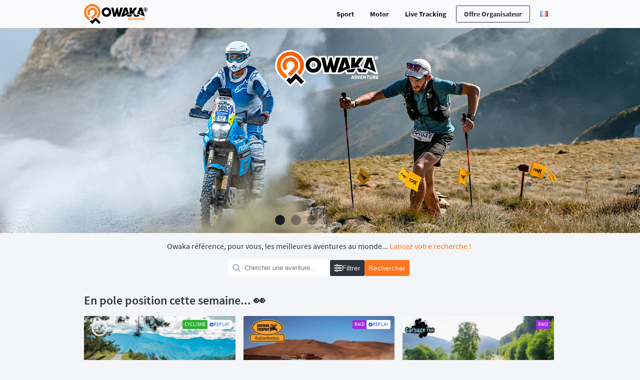

--- FILE ---
content_type: text/html; charset=UTF-8
request_url: https://www.owaka.com/
body_size: 12548
content:

<!DOCTYPE html>
<html lang="fr">
<head>
 <meta charset="utf-8">
 <title>Aventures motorisées et sportives à travers le monde - Owaka Adventure</title>
 <meta name="viewport" content="width=device-width, initial-scale=1.0">
 <meta name="description" content="Découvrez toutes les aventures, du rallye-raid à l'ultra-trail : des raids motorisés et sportifs pour tous les niveaux à travers le monde. Rallye-raid, raid vélo, bikepacking, voyages en 4x4, courses en montagne.">
 <meta name="keywords" content="raid moto, raid sportif, rallye-raid, voyage 4x4, bikepacking, youngtimers raid, course en montagne, raid vélo, aventure multisport.">
 <meta property="og:site_name" content="Owaka Adventure">
 <meta property="og:title" content="Aventures motorisées et sportives à travers le monde - Owaka Adventure">
 <meta property="og:description" content="Découvrez toutes les aventures, du rallye-raid à l'ultra-trail : des raids motorisés et sportifs pour tous les niveaux à travers le monde. Rallye-raid, raid vélo, bikepacking, voyages en 4x4, courses en montagne.">
 <meta property="og:keywords" content="raid moto, raid sportif, rallye-raid, voyage 4x4, bikepacking, youngtimers raid, course en montagne, raid vélo, aventure multisport.">
 <meta property="og:type" content="website">
 <meta property="og:url" content="//www.owaka.com/">
 <meta property="og:image" content="https://static.owaka.com/diaporama/owaka-2025.jpg">
 <meta name="twitter:card" content="summary">
 <meta name="twitter:site" content="@owaka_fr">
 <meta name="twitter:title" content="Owaka Adventure">
 <meta name="twitter:description" content="Découvrez toutes les aventures, du rallye-raid à l'ultra-trail : des raids motorisés et sportifs pour tous les niveaux à travers le monde. Rallye-raid, raid vélo, bikepacking, voyages en 4x4, courses en montagne.">
 <meta name="twitter:image" content="https://static.owaka.com/diaporama/owaka-2025.jpg">
 <meta name="twitter:url" content="//www.owaka.com/">
 <meta name="theme-color" content="#ffffff">
 <link rel="icon" sizes="32x32" href="/img/icons/favicon-32.png">
 <link rel="icon" sizes="64x64" href="/img/icons/favicon-64.png">
 <link rel="icon" sizes="128x128" href="/img/icons/favicon-128.png">
 <link rel="apple-touch-icon" sizes="180x180" href="/img/icons/favicon-180.png">
 <link rel="stylesheet" media="all" href="/css/all.min.css">
 <link rel="preload" href="/fonts/source-sans-pro-400.woff2" as="font" type="font/woff2" crossorigin="">
 <link rel="preload" href="/fonts/source-sans-pro-600.woff2" as="font" type="font/woff2" crossorigin="">
 <link rel="preload" href="/fonts/source-sans-pro-700.woff2" as="font" type="font/woff2" crossorigin="">
 <link rel="preload" as="image" href="https://static.owaka.com/diaporama/owaka-2025.jpg"> <link rel="canonical" href="https://www.owaka.com"> <script src="/js/jquery.min.js"></script>
 <script defer src="/js/all.min.js"></script>
 <script defer data-domain="owaka.com" src="https://plausible.io/js/script.js"></script>
</head>
<body id="top">
 <header class="header">
 <div class="header-inner">
 <div class="header-bar">
 <a class="header-logo" href="/" title="Owaka Adventure">
 <svg role="img" aria-label="Owaka adventure logo" xmlns="http://www.w3.org/2000/svg" xmlns:xlink="http://www.w3.org/1999/xlink" viewBox="0 0 2436.2 784.36">
 <defs>
 <style>
 .cls-1 {
 fill: url(#linear-gradient);
 }

 .cls-2 {
 fill: #ff741f;
 }

 .cls-3 {
 font-family: 'Droid Sans', sans-serif;
 font-size: 217.66px;
 font-weight: 700;
 }
 </style>
 <linearGradient id="linear-gradient" x1="91.76" y1="558.14" x2="543.71" y2="106.2">
 <stop offset="0" stop-color="#ff8827"/>
 <stop offset="1" stop-color="#ff741f"/>
 </linearGradient>
 </defs>
 <g>
 <g>
 <path class="cls-2" d="m1759.11,542.69h23.08s18.11,81.02,18.11,81.02h-20.35s-3.08-18.67-3.08-18.67h-23.95s-6.35,18.67-6.35,18.67h-19.73l32.26-81.02Zm-1.16,47.42h16.5s-1.13-6.97-1.13-6.97c-1.41-7.96-2.69-17.55-4.06-26.01h-.5c-2.72,8.46-5.67,18.04-8.48,26.01l-2.35,6.97Z"/>
 <path class="cls-2" d="m1815.68,542.69h23.2c24.69,0,39.89,12.07,37.43,40.2-2.45,28-19.82,40.82-43.39,40.82h-24.32s7.08-81.02,7.08-81.02Zm16.37,65.46c13.03,0,22.86-6.1,24.54-25.26,1.68-19.29-7.15-24.64-20.18-24.64h-2.73l-4.36,49.91h2.73Z"/>
 <path class="cls-2" d="m1883.18,542.7h20.35s5.58,36.96,5.58,36.96c1.46,8.83,2.48,17.05,4.07,25.88h.5c3.13-8.84,5.58-17.05,8.59-25.88l12.9-36.96h19.6l-31.77,81.02h-23.2s-16.62-81.02-16.62-81.02Z"/>
 <path class="cls-2" d="m1963.08,542.7h51.12s-1.41,16.18-1.41,16.18h-31.76s-1.33,15.18-1.33,15.18h27.17s-1.41,16.18-1.41,16.18h-27.17s-1.51,17.3-1.51,17.3h33s-1.41,16.18-1.41,16.18h-52.36s7.08-81.02,7.08-81.02Z"/>
 <path class="cls-2" d="m2031.32,542.7h19.97l16.46,38.83c2.38,5.48,4.42,11.95,6.34,18.29h.5c-.23-8.71-.71-20.29.13-29.87l2.38-27.25h18.24s-7.08,81.02-7.08,81.02h-19.85s-16.58-38.83-16.58-38.83c-2.25-5.47-4.29-11.95-6.22-18.29h-.5c.21,8.96.72,20.16-.13,29.87l-2.38,27.25h-18.36l7.08-81.02Z"/>
 <path class="cls-2" d="m2128.41,558.88h-21.96s1.41-16.18,1.41-16.18h63.15s-1.41,16.18-1.41,16.18h-21.96s-5.66,64.84-5.66,64.84h-19.23l5.66-64.84Z"/>
 <path class="cls-2" d="m2179.3,585.64l3.75-42.93h19.23s-3.93,45.05-3.93,45.05c-1.35,15.43,2.77,20.78,11.58,20.78,8.93,0,14.24-5.35,15.59-20.78l3.93-45.05h18.49l-3.75,42.93c-2.39,27.38-14.25,39.58-35.71,39.57-21.46,0-31.57-12.2-29.17-39.58Z"/>
 <path class="cls-2" d="m2266.18,542.71h29.65c17.12,0,30.99,5.97,29.29,25.51-1.03,11.82-7.28,19.42-15.94,23.4l15.19,32.11h-21.59s-12.4-28.5-12.4-28.5h-9.43l-2.49,28.5h-19.35s7.08-81.02,7.08-81.02Zm24.91,37.21c9.18,0,14.49-3.98,15.17-11.7s-4.07-10.21-13.25-10.21h-8.81l-1.91,21.9h8.81Z"/>
 <path class="cls-2" d="m2342.85,542.71h51.12s-1.41,16.18-1.41,16.18h-31.76s-1.33,15.18-1.33,15.18h27.17s-1.41,16.18-1.41,16.18h-27.17s-1.51,17.3-1.51,17.3h33s-1.41,16.18-1.41,16.18h-52.36s7.08-81.02,7.08-81.02Z"/>
 </g>
 <g>
 <polygon points="649.98 714.35 459.21 523.55 325 657.76 292.2 624.96 228.9 688.26 325 784.36 458.86 650.51 586.34 777.99 649.98 714.35"/>
 <path class="cls-1" d="m650,325C650,145.42,504.37-.13,324.76,0,145.46.13,0,145.69,0,325c0,85.95,33.36,164.1,87.84,222.2l77.58,77.58c17.48,17.48,45.82,17.48,63.3,0h0c17.48-17.48,17.48-45.82,0-63.3l-75.21-75.21c-40.23-42.91-64.53-100.92-63.48-164.62,2.1-127.97,107.29-231.22,235.28-231.05,129.65.17,234.69,105.31,234.69,235,0,62.15-24.12,118.65-63.52,160.67l-5.45,5.45,63.3,63.3,7.82-7.82c54.48-58.11,87.84-136.26,87.84-222.21Z"/>
 <path class="cls-1" d="m325.21,134.92c-104.94,0-190,85.06-190,190,0,28.47,6.27,55.47,17.49,79.72,2.82,6.09,5.95,12,9.38,17.72,8.34,9.73,20.72,15.91,34.55,15.91,9.22,0,17.8-2.75,24.97-7.47,5.19-3.42,9.64-7.87,13.06-13.06,4.72-7.17,7.47-15.75,7.47-24.97,0-5.83-1.11-11.39-3.1-16.51-1.71-2.9-3.29-5.9-4.71-8.98-5.84-12.7-9.1-26.84-9.1-41.74,0-55.23,44.77-100,100-100s100,44.77,100,100c0,26.45-10.27,50.49-27.03,68.37l-136.12,136.43,63.15,63.15,138.65-138.65c31.85-33.97,51.35-79.66,51.35-129.9,0-104.94-85.06-190-190-190Z"/>
 </g>
 <g>
 <text class="cls-3" transform="translate(2334.55 297.01)"><tspan x="0" y="0">®</tspan></text>
 <g>
 <path d="m883.38,134.57c-111.41,0-184.62,80.64-187.57,178.4-3.31,98.77,74.29,189.48,185.19,189.47,112.42,0,183.54-81.14,186.41-179.41,2.8-98.77-74.15-188.47-184.04-188.46Zm93.26,183.93c-1.67,56.44-45.76,95.75-99.95,95.75-54.19,0-92.13-39.3-89.95-95.75,2.18-56.44,44.25-95.75,98.43-95.75,54.19,0,93.65,39.3,91.47,95.74Z"/>
 <polygon points="1531.72 141.81 1431.36 142.1 1371.01 360.81 1322.98 142.11 1279.72 141.81 1209.37 367.37 1159.92 142.11 1068.77 142.12 1155.42 494.87 1246.07 494.87 1291.89 349.23 1327.09 494.86 1416.72 494.81 1531.72 141.81"/>
 <path d="m2098.28,387.79c102.07,16.73,201.34,53.46,289.67,106.99l-102.84-352.69h-108.37s-88.61,244.09-88.61,244.09c3.39.51,6.77,1.05,10.15,1.61Zm132.37-143.4l36.07,145.42-74-30,37.93-115.42Z"/>
 <path d="m1799.05,393.35c66.63-13.58,135-18.78,202.93-15.64l-39.11-60.26,126.21-175.38h-105.84s-100.87,143.13-100.87,143.13l5.16-143.12h-90.65s-9.06,253.64-9.06,253.64c3.73-.81,7.48-1.6,11.23-2.36Z"/>
 <path d="m1567.36,479.24c63.42-35.17,131.56-61.84,202.02-79.03l-75.26-258.12-110.39-.27-125,353,81.68.04c8.88-5.37,17.87-10.58,26.96-15.62Zm72.29-234.85l29.07,118.42-78,32,48.93-150.42Z"/>
 <g>
 <path d="m2155.1,432.74c-25.52-7.1-51.4-12.94-77.51-17.53l-18.39,50.65-37.99-58.53c-31.87-3.34-64.08-4.82-96.15-4.46l59.25,91.96h64.37s0,.02,0,.02h99.76s17.31-59.07,17.31-59.07c-3.54-1.04-7.09-2.06-10.65-3.05Z"/>
 <path d="m1787.1,416.06l-1.54,43.08-11.82-40.54c-29.51,5.87-58.79,13.41-87.19,22.41l12.7,53.83h96.72s0-.01,0-.01l42.75-.02,64.31-91.39c-7.38.28-14.74.66-22.08,1.13-31.5,2.04-62.82,5.87-93.86,11.5Z"/>
 </g>
 </g>
 </g>
 </g>
</svg>
 </a>
 <a class="header-burger" href="#" title="Menu">
 <svg role="img" viewBox="0 0 448 512">
 <path fill="currentColor" d="M16 132h416c8.837 0 16-7.163 16-16V76c0-8.837-7.163-16-16-16H16C7.163 60 0 67.163 0 76v40c0 8.837 7.163 16 16 16zm0 160h416c8.837 0 16-7.163 16-16v-40c0-8.837-7.163-16-16-16H16c-8.837 0-16 7.163-16 16v40c0 8.837 7.163 16 16 16zm0 160h416c8.837 0 16-7.163 16-16v-40c0-8.837-7.163-16-16-16H16c-8.837 0-16 7.163-16 16v40c0 8.837 7.163 16 16 16z"></path>
 </svg>
 </a>
 </div>
 <nav class="header-nav navigation" role="navigation" data-category="">
 <div class="header-nav-item">
 <a href="/sport" translate="no">Sport</a>
 <div class="header-subnav">
 <a class="header-subnav-item" href="/sport/news">Actualités</a>
 <a class="header-subnav-item" href="/sport/calendar">Le calendrier</a>
 <a class="header-subnav-item header-subnav-item-category" href="/multisport">- Multisport</a>
 <a class="header-subnav-item header-subnav-item-category" href="/ultra-trail">- Ultra-trail</a>
 <a class="header-subnav-item header-subnav-item-category" href="/trek">- Trek</a>
 <a class="header-subnav-item header-subnav-item-category" href="/cyclisme">- Cyclisme</a>
 </div>
 </div>
 <div class="header-nav-item">
 <a href="/motor" translate="no">Motor</a>
 <div class="header-subnav">
 <a class="header-subnav-item" href="/motor/news">Actualités</a>
 <a class="header-subnav-item" href="/motor/calendar">Le calendrier</a>
 <a class="header-subnav-item header-subnav-item-category" href="/raid">- Raid</a>
 <a class="header-subnav-item header-subnav-item-category" href="/rallye-raid">- Rallye-Raid</a>
 <a class="header-subnav-item header-subnav-item-category" href="/enduro">- Enduro</a>
 </div>
 </div>
 <div class="header-nav-item">
 <a target="_blank" href="https://owaka.live">Live Tracking</a>
 </div>
 <div class="header-nav-item header-nav-item--dark">
 <a href="/organizer-offer">Offre organisateur</a>
 </div>
 <div class="header-nav-item translation">
 <a href="#" class="translation__selected-lang">
 <img src="/img/flag/FR.png" alt="Drapeau Français" />
 </a>
 <div class="header-subnav translation__links">
 <a class="header-subnav-item translation__links__item" href="#" data-lang="FR">
 <img src="/img/flag/FR.png" alt="Drapeau Français" />
 </a>
 <a class="header-subnav-item translation__links__item" href="#" data-lang="EN">
 <img src="/img/flag/EN.png" alt="Drapeau Anglais" />
 </a>
 <a class="header-subnav-item translation__links__item" href="#" data-lang="DE">
 <img src="/img/flag/DE.png" alt="Drapeau Allemand" />
 </a>
 <a class="header-subnav-item translation__links__item" href="#" data-lang="ES">
 <img src="/img/flag/ES.png" alt="Drapeau Espagnol" />
 </a>
 </div>
</div>
<div id="google_translate_element"></div>

<script>
 const defaultLang = 'FR'
 const langs = {
 FR: 'Français',
 EN: 'Anglais',
 DE: 'Allemand',
 ES: 'Espagnol',
 }

 let translateElement = null
 function googleTranslateElementInit() {
 translateElement = new google.translate.TranslateElement(
 {
 pageLanguage: defaultLang.toLowerCase(),
 includedLanguages: Object.keys(langs).join(',').toLowerCase(),
 },
 'google_translate_element'
 );
 }

 $(document).ready(function() {
 const selectedLang = getSelectedGoogleTransLangFromCookie()

 const eventUpdateLang = new CustomEvent('updateLang', {
 detail: {
 lang: selectedLang,
 }
 });

 updateLang(selectedLang)

 $('.translation__links a').click(function () {
 updateLang($(this).data('lang'))
 });

 function updateLang(lang) {
 if (translateElement) {
 translateElement.setEnabled(lang !== defaultLang)
 }

 const langSelect = $('#google_translate_element select')
 if (langSelect.length) {
 langSelect[0].value = lang.toLowerCase()
 langSelect[0].dispatchEvent(new Event('change'));
 } else if (lang !== defaultLang) {
 const observer = new MutationObserver(function() {
 const options = $('#google_translate_element select option')
 if (options.length) {
 observer.disconnect();
 updateLang(lang)
 }
 });

 observer.observe(
 document.querySelector("#google_translate_element"),
 { childList: true, subtree: true},
 );

 loadGoogleTranslateScript()

 return
 }

 updateSelectedTranslation(lang)
 toggleSelectedTranslationLink(lang)
 closeHeaderNav()

 eventUpdateLang.detail.lang = lang;
 document.dispatchEvent(eventUpdateLang);
 }
 })

 function loadGoogleTranslateScript() {
 const googleTranslateScript = document.createElement('script');
 googleTranslateScript.src = '//translate.google.com/translate_a/element.js?cb=googleTranslateElementInit';
 googleTranslateScript.async = true;

 $('head').append(googleTranslateScript);
 }


 function updateSelectedTranslation(selectedLang) {
 $('.translation__selected-lang img')
 .attr('src', `/img/flag/${selectedLang}.png`)
 .attr('alt', `Drapeau ${langs[selectedLang]}`)
 }

 function toggleSelectedTranslationLink(selectedLang) {
 $('.translation__links').children().each(function() {
 $(this).data('lang') === selectedLang
 ? $(this).hide()
 : $(this).show()
 })
 }

 function getSelectedGoogleTransLangFromCookie() {
 const googleTransCookie = document.cookie
 .split('; ')
 .find(function(cookie) {
 return cookie.includes('googtrans')
 })

 if (!googleTransCookie) {
 return defaultLang
 }

 const selectedLang = googleTransCookie.split('/')[2]
 return selectedLang.toUpperCase()
 }

 function closeHeaderNav() {
 if ($('.header-nav').hasClass('header-nav--show')) {
 $('.header-burger').trigger('click')
 }
 }
</script>
 </nav>
 </div>
 </header>
 <main id="main" class="l-main">
 
<div class="carousel l-row">
 <ul class="carousel-list">
 <li>7</li>
 <li>5</li>
 <li>13</li>
 <li>14</li>
 <li>11</li>
 <li>8</li>
 </ul>
 <a
 class="carousel-item"
 target="_blank" href="https://www.owaka.com/search"
 style="background-image:url('https://static.owaka.com/diaporama/owaka-2025.jpg')"
 title="Owaka l'annuaire des aventures"
 ></a>
 <a
 class="carousel-item"
 target="_blank" href="https://www.owaka.com/rallye-raid/dune-rally-tunisia-swank-rally-tunisia"
 style="background-image:url('https://static.owaka.com/diaporama/dune-rally-tunisia-cover-v22024.jpg')"
 title="Dune RALLY Tunisia"
 ></a>
 <a
 class="carousel-item"
 href="https://www.owaka.com/cyclisme/bikingman-corsica"
 style="background-image:url('https://static.owaka.com/diaporama/home-page-corsica-2025.jpg')"
 title="BikingMan Corsica"
 ></a>
 <a
 class="carousel-item"
 href="https://www.owaka.com/raid/santana-trophy"
 style="background-image:url('https://static.owaka.com/diaporama/home-page-santana-trophy-2025.jpg')"
 title="Santana Trophy"
 ></a>
 <a
 class="carousel-item"
 href="https://www.owaka.com/ultra-trail/marathon-des-sables-the-legendary"
 style="background-image:url('https://static.owaka.com/diaporama/marathon-des-sables.jpg')"
 title="Marathon Des Sables "
 ></a>
 <a
 class="carousel-item"
 target="_blank" href="https://www.owaka.com/rallye-raid/fenekrally-maroc"
 style="background-image:url('https://static.owaka.com/diaporama/fenekrallycoverhomepage2.jpg')"
 title="FENEKRALLY"
 ></a>
 </div>
<div class="l-bound">
 <section class="l-col l-col-16 bloc">
 <article class="" style="font-size: 16px; text-align: center;">
 Owaka référence, pour vous, les meilleures aventures au monde... <a href="/search">Lancez votre recherche !</a>
 </article>
 </section>
</div>

<div class="l-bound">
 <section class="l-col l-col-16 bloc">
 <div class="search">
 <form class="search-form" action="/search" method="GET">
 <div class="search-form-row">
 <div class="search-form-input">
 <svg xmlns="http://www.w3.org/2000/svg" viewBox="0 0 512 512">
 <path fill="currentColor" d="M416 208c0 45.9-14.9 88.3-40 122.7L502.6 457.4c12.5 12.5 12.5 32.8 0 45.3s-32.8 12.5-45.3 0L330.7 376c-34.4 25.2-76.8 40-122.7 40C93.1 416 0 322.9 0 208S93.1 0 208 0S416 93.1 416 208zM208 352a144 144 0 1 0 0-288 144 144 0 1 0 0 288z"/>
</svg>
 <input type="text" name="name" placeholder="Chercher une aventure..." aria-label="Nom de l'aventure" /> </div>

 <div class="search-form-buttons">
 <button type="button" class="btn search-form-filters-open search-filters-open">
 <svg xmlns="http://www.w3.org/2000/svg" viewBox="0 0 512 512">
 <path fill="currentColor" d="M0 416c0 17.7 14.3 32 32 32l54.7 0c12.3 28.3 40.5 48 73.3 48s61-19.7 73.3-48L480 448c17.7 0 32-14.3 32-32s-14.3-32-32-32l-246.7 0c-12.3-28.3-40.5-48-73.3-48s-61 19.7-73.3 48L32 384c-17.7 0-32 14.3-32 32zm128 0a32 32 0 1 1 64 0 32 32 0 1 1 -64 0zM320 256a32 32 0 1 1 64 0 32 32 0 1 1 -64 0zm32-80c-32.8 0-61 19.7-73.3 48L32 224c-17.7 0-32 14.3-32 32s14.3 32 32 32l246.7 0c12.3 28.3 40.5 48 73.3 48s61-19.7 73.3-48l54.7 0c17.7 0 32-14.3 32-32s-14.3-32-32-32l-54.7 0c-12.3-28.3-40.5-48-73.3-48zM192 128a32 32 0 1 1 0-64 32 32 0 1 1 0 64zm73.3-64C253 35.7 224.8 16 192 16s-61 19.7-73.3 48L32 64C14.3 64 0 78.3 0 96s14.3 32 32 32l86.7 0c12.3 28.3 40.5 48 73.3 48s61-19.7 73.3-48L480 128c17.7 0 32-14.3 32-32s-14.3-32-32-32L265.3 64z"/>
</svg>
 <span>Filtrer</span>
 </button>
 <input class="btn search-form-submit" type="submit" value="Rechercher"/>
 </div>
 </div>

 
<dialog id="search-filters-dialog">
 <div class="search-filters">
 <div class="search-filters-header">
 Ajouter des filtres
 <button type="button" class="search-filters-close search-filters-header-close">
 <svg xmlns="http://www.w3.org/2000/svg" viewBox="0 0 320 512">
 <path fill="currentColor" d="M310.6 150.6c12.5-12.5 12.5-32.8 0-45.3s-32.8-12.5-45.3 0L160 210.7 54.6 105.4c-12.5-12.5-32.8-12.5-45.3 0s-12.5 32.8 0 45.3L114.7 256 9.4 361.4c-12.5 12.5-12.5 32.8 0 45.3s32.8 12.5 45.3 0L160 301.3 265.4 406.6c12.5 12.5 32.8 12.5 45.3 0s12.5-32.8 0-45.3L205.3 256 310.6 150.6z"/>
</svg>
 </button>
 </div>
 <div class="search-filters-content">
 <div class="search-filters-filter" id="search-filters-category">
 <div class="search-filters-filter-name">
 Catégorie
 </div>
 
<div class="search-filters-field select">
 <select name="category">
 <option
 value=""
 disabled selected >
 Toutes les categories </option>
 <option
 value="sport"
 >
 Sport </option>
 <option
 value="motor"
 >
 Motor </option>
 </select>
 <svg viewbox="0 0 10 6">
 <polyline points="1 1 5 5 9 1"></polyline>
 </svg>
</div>
 </div>
 
 <div class="search-filters-filter" id="search-filters-countries">
 <div class="search-filters-filter-name">
 Destinations
 </div>
 
<div class="form-row search-filters-field autocomplete">
 <input type="text" placeholder="Chercher une destination">
 <div class="autocomplete-options"></div>
</div>
 </div>

 <div class="search-filters-filter">
 <div class="search-filters-filter-name">
 Prix maximum
 </div>
 <div class="form-row search-filters-field">
 <input type="number" name="maxPrice" placeholder="Prix maximum..." aria-label="Prix maximum de l'aventure" min="0" max="80000" /> </div>
 </div>
 </div>
 <div class="search-filters-footer">
 <div class="search-filters-footer-action">
 <button type="button" class="btn search-filters-reset search-filters-footer-action-reset">
 Tout effacer
 </button>
 <button class="btn search-filters-submit search-filters-footer-action-submit" type="submit"></button>
 </div>
 </div>
 </div>
</dialog>

<script>
 $(document).ready(function () {
 $.ajax({
 type: 'GET',
 url: '/search/countries',
 dataType: 'json',
 success: function (data) {
 $('.autocomplete').autocomplete({
 data: data,
 });
 },
 error: function () {
 $('.autocomplete').autocomplete({
 data: [],
 });
 },
 });
 });
</script>
 </form>
 </div>
 </section>
</div>
<div class="l-bound">
 <section class="l-col l-col-16 bloc">
 <h2 class="bloc-title">En pole position cette semaine... 👀</h2>
 <div class="home-adventures-highlight">
 
<a class="adventure-card adventure-card-inline" href="https://www.owaka.com/cyclisme/bikingman-alpes-maritimes">
 <header class="adventure-card-header">
 <picture>
 <source media="(max-width: 450px), (min-width: 650px)" srcset="https://static.owaka.com/gallery/14550/304x228_adventure-template-.jpg">
 <source media="(min-width: 450px) and (max-width: 650px)" srcset="https://static.owaka.com/gallery/14550/573x430_adventure-template-.jpg">
 <img
 loading="lazy"
 class="adventure-card-header-img"
 src="https://static.owaka.com/gallery/14550/304x228_adventure-template-.jpg"
 alt="BikingMan Alpes-Maritimes"
 width="100%"
 />
 </picture>
 <div class="adventure-card-header-type-label">
 
<span translate="no" class="label label-green">
 Cyclisme</span>
 
 <div class="label live-label live-label--blue">
 <div class="circle circle--blue"></div>
 Replay
 </div>
 </div>
 <p class="adventure-card-header-label">À partir de <strong>279&euro;</strong></p>
 </header>
 <div class="adventure-card-content">
 <h2 translate="no">BikingMan Alpes-Maritimes</h2>
 <h3>Ascension mythique dans la sublime Côte d’Azur !</h3>
 <div class="adventure-card-content-hr"></div>
 <p class="adventure-card-content-country">
 <svg xmlns="http://www.w3.org/2000/svg" viewBox="0 0 384 512"><path fill="currentColor" d="M172.268 501.67C26.97 291.031 0 269.413 0 192 0 85.961 85.961 0 192 0s192 85.961 192 192c0 77.413-26.97 99.031-172.268 309.67-9.535 13.774-29.93 13.773-39.464 0zM192 272c44.183 0 80-35.817 80-80s-35.817-80-80-80-80 35.817-80 80 35.817 80 80 80z"/></svg>
 France </p>
 <p class="adventure-card-content-info">
 <span>
 <span>Départ</span>
 <span><strong>06/2026</strong></span>
 </span>
 <span>
 <span>Durée</span>
 <span>5 jours</span>
 </span>
 <span>
 <span>Distance</span>
 <span>1000 km</span>
 </span>
 </p>
 </div>
</a>
 
<a class="adventure-card adventure-card-inline" href="https://www.owaka.com/raid/santana-trophy">
 <header class="adventure-card-header">
 <picture>
 <source media="(max-width: 450px), (min-width: 650px)" srcset="https://static.owaka.com/gallery/4147/304x228_santana-trophy-6.jpg">
 <source media="(min-width: 450px) and (max-width: 650px)" srcset="https://static.owaka.com/gallery/4147/573x430_santana-trophy-6.jpg">
 <img
 loading="lazy"
 class="adventure-card-header-img"
 src="https://static.owaka.com/gallery/4147/304x228_santana-trophy-6.jpg"
 alt="Santana Trophy"
 width="100%"
 />
 </picture>
 <div class="adventure-card-header-type-label">
 
<span translate="no" class="label label-purple">
 Raid</span>
 
 <div class="label live-label live-label--blue">
 <div class="circle circle--blue"></div>
 Replay
 </div>
 </div>
 <p class="adventure-card-header-label">À partir de <strong>2790&euro;</strong></p>
 </header>
 <div class="adventure-card-content">
 <h2 translate="no">Santana Trophy</h2>
 <h3>Hommage au passé, Land Rover Santana et Séries </h3>
 <div class="adventure-card-content-hr"></div>
 <p class="adventure-card-content-country">
 <svg xmlns="http://www.w3.org/2000/svg" viewBox="0 0 384 512"><path fill="currentColor" d="M172.268 501.67C26.97 291.031 0 269.413 0 192 0 85.961 85.961 0 192 0s192 85.961 192 192c0 77.413-26.97 99.031-172.268 309.67-9.535 13.774-29.93 13.773-39.464 0zM192 272c44.183 0 80-35.817 80-80s-35.817-80-80-80-80 35.817-80 80 35.817 80 80 80z"/></svg>
 Espagne, Maroc </p>
 <p class="adventure-card-content-info">
 <span>
 <span>Départ</span>
 <span><strong>04/2026</strong></span>
 </span>
 <span>
 <span>Durée</span>
 <span>8 jours</span>
 </span>
 <span>
 <span>Distance</span>
 <span>2000 km</span>
 </span>
 </p>
 </div>
</a>
 
<a class="adventure-card adventure-card-inline" href="https://www.owaka.com/raid/carbage-run">
 <header class="adventure-card-header">
 <picture>
 <source media="(max-width: 450px), (min-width: 650px)" srcset="https://static.owaka.com/gallery/15670/304x228_adventure-template2026-2.jpg">
 <source media="(min-width: 450px) and (max-width: 650px)" srcset="https://static.owaka.com/gallery/15670/573x430_adventure-template2026-2.jpg">
 <img
 loading="lazy"
 class="adventure-card-header-img"
 src="https://static.owaka.com/gallery/15670/304x228_adventure-template2026-2.jpg"
 alt="Carbage Run"
 width="100%"
 />
 </picture>
 <div class="adventure-card-header-type-label">
 
<span translate="no" class="label label-purple">
 Raid</span>
 
 </div>
 <p class="adventure-card-header-label">À partir de <strong>449&euro;</strong></p>
 </header>
 <div class="adventure-card-content">
 <h2 translate="no">Carbage Run</h2>
 <h3>Un road trip dans une vieille caisse à travers l'Europe</h3>
 <div class="adventure-card-content-hr"></div>
 <p class="adventure-card-content-country">
 <svg xmlns="http://www.w3.org/2000/svg" viewBox="0 0 384 512"><path fill="currentColor" d="M172.268 501.67C26.97 291.031 0 269.413 0 192 0 85.961 85.961 0 192 0s192 85.961 192 192c0 77.413-26.97 99.031-172.268 309.67-9.535 13.774-29.93 13.773-39.464 0zM192 272c44.183 0 80-35.817 80-80s-35.817-80-80-80-80 35.817-80 80 35.817 80 80 80z"/></svg>
 Italie, Slovénie, Croatie, Bosnie Herzégovine </p>
 <p class="adventure-card-content-info">
 <span>
 <span>Départ</span>
 <span><strong>06/2026</strong></span>
 </span>
 <span>
 <span>Durée</span>
 <span>5 jours</span>
 </span>
 <span>
 <span>Distance</span>
 <span>2300 km</span>
 </span>
 </p>
 </div>
</a>
 
<a class="adventure-card adventure-card-inline" href="https://www.owaka.com/ultra-trail/marathon-des-sables-the-legendary-mds">
 <header class="adventure-card-header">
 <picture>
 <source media="(max-width: 450px), (min-width: 650px)" srcset="https://static.owaka.com/gallery/13834/304x228_marathon-des-sables-2024-5.jpg">
 <source media="(min-width: 450px) and (max-width: 650px)" srcset="https://static.owaka.com/gallery/13834/573x430_marathon-des-sables-2024-5.jpg">
 <img
 loading="lazy"
 class="adventure-card-header-img"
 src="https://static.owaka.com/gallery/13834/304x228_marathon-des-sables-2024-5.jpg"
 alt="Marathon des Sables The Legendary - MDS"
 width="100%"
 />
 </picture>
 <div class="adventure-card-header-type-label">
 
<span translate="no" class="label label-red">
 Ultra-trail</span>
 
 <div class="label live-label live-label--blue">
 <div class="circle circle--blue"></div>
 Replay
 </div>
 </div>
 <p class="adventure-card-header-label">À partir de <strong>3950&euro;</strong></p>
 </header>
 <div class="adventure-card-content">
 <h2 translate="no">Marathon des Sables The Legendary - MDS</h2>
 <h3>La légende et l'objectif du Marathonien</h3>
 <div class="adventure-card-content-hr"></div>
 <p class="adventure-card-content-country">
 <svg xmlns="http://www.w3.org/2000/svg" viewBox="0 0 384 512"><path fill="currentColor" d="M172.268 501.67C26.97 291.031 0 269.413 0 192 0 85.961 85.961 0 192 0s192 85.961 192 192c0 77.413-26.97 99.031-172.268 309.67-9.535 13.774-29.93 13.773-39.464 0zM192 272c44.183 0 80-35.817 80-80s-35.817-80-80-80-80 35.817-80 80 35.817 80 80 80z"/></svg>
 Maroc </p>
 <p class="adventure-card-content-info">
 <span>
 <span>Départ</span>
 <span><strong>04/2026</strong></span>
 </span>
 <span>
 <span>Durée</span>
 <span>11 jours</span>
 </span>
 <span>
 <span>Distance</span>
 <span>250 km</span>
 </span>
 </p>
 </div>
</a>
 
<a class="adventure-card adventure-card-inline" href="https://www.owaka.com/raid/lone-rider-trophy">
 <header class="adventure-card-header">
 <picture>
 <source media="(max-width: 450px), (min-width: 650px)" srcset="https://static.owaka.com/gallery/15863/304x228_Image-1.jpg">
 <source media="(min-width: 450px) and (max-width: 650px)" srcset="https://static.owaka.com/gallery/15863/573x430_Image-1.jpg">
 <img
 loading="lazy"
 class="adventure-card-header-img"
 src="https://static.owaka.com/gallery/15863/304x228_Image-1.jpg"
 alt="Lone Rider Trophy"
 width="100%"
 />
 </picture>
 <div class="adventure-card-header-type-label">
 
<span translate="no" class="label label-purple">
 Raid</span>
 
 </div>
 <p class="adventure-card-header-label">À partir de <strong>3990&euro;</strong></p>
 </header>
 <div class="adventure-card-content">
 <h2 translate="no">Lone Rider Trophy</h2>
 <h3>7 jours. Sud du Maroc. Pas de course. Juste du ride.</h3>
 <div class="adventure-card-content-hr"></div>
 <p class="adventure-card-content-country">
 <svg xmlns="http://www.w3.org/2000/svg" viewBox="0 0 384 512"><path fill="currentColor" d="M172.268 501.67C26.97 291.031 0 269.413 0 192 0 85.961 85.961 0 192 0s192 85.961 192 192c0 77.413-26.97 99.031-172.268 309.67-9.535 13.774-29.93 13.773-39.464 0zM192 272c44.183 0 80-35.817 80-80s-35.817-80-80-80-80 35.817-80 80 35.817 80 80 80z"/></svg>
 Maroc </p>
 <p class="adventure-card-content-info">
 <span>
 <span>Départ</span>
 <span><strong>02/2026</strong></span>
 </span>
 <span>
 <span>Durée</span>
 <span>7 jours</span>
 </span>
 <span>
 <span>Distance</span>
 <span>1400 km</span>
 </span>
 </p>
 </div>
</a>
 
<a class="adventure-card adventure-card-inline" href="https://www.owaka.com/ultra-trail/atacama-crossing-by-racingtheplanet">
 <header class="adventure-card-header">
 <picture>
 <source media="(max-width: 450px), (min-width: 650px)" srcset="https://static.owaka.com/gallery/13886/304x228_atacama-crossing-1.jpg">
 <source media="(min-width: 450px) and (max-width: 650px)" srcset="https://static.owaka.com/gallery/13886/573x430_atacama-crossing-1.jpg">
 <img
 loading="lazy"
 class="adventure-card-header-img"
 src="https://static.owaka.com/gallery/13886/304x228_atacama-crossing-1.jpg"
 alt="Atacama Crossing by RacingThePlanet"
 width="100%"
 />
 </picture>
 <div class="adventure-card-header-type-label">
 
<span translate="no" class="label label-red">
 Ultra-trail</span>
 
 </div>
 <p class="adventure-card-header-label">À partir de <strong>3980&euro;</strong></p>
 </header>
 <div class="adventure-card-content">
 <h2 translate="no">Atacama Crossing by RacingThePlanet</h2>
 <h3>Ultra Marathon en 6 étapes </h3>
 <div class="adventure-card-content-hr"></div>
 <p class="adventure-card-content-country">
 <svg xmlns="http://www.w3.org/2000/svg" viewBox="0 0 384 512"><path fill="currentColor" d="M172.268 501.67C26.97 291.031 0 269.413 0 192 0 85.961 85.961 0 192 0s192 85.961 192 192c0 77.413-26.97 99.031-172.268 309.67-9.535 13.774-29.93 13.773-39.464 0zM192 272c44.183 0 80-35.817 80-80s-35.817-80-80-80-80 35.817-80 80 35.817 80 80 80z"/></svg>
 Chili </p>
 <p class="adventure-card-content-info">
 <span>
 <span>Départ</span>
 <span><strong>04/2027</strong></span>
 </span>
 <span>
 <span>Durée</span>
 <span>7 jours</span>
 </span>
 <span>
 <span>Distance</span>
 <span>250 km</span>
 </span>
 </p>
 </div>
</a>
 </div>
 <a href="/search" class="bloc-redirection">
 Voir toutes les aventures
 <svg xmlns="http://www.w3.org/2000/svg" viewBox="0 0 448 512">
 <path fill="currentColor" d="M438.6 278.6c12.5-12.5 12.5-32.8 0-45.3l-160-160c-12.5-12.5-32.8-12.5-45.3 0s-12.5 32.8 0 45.3L338.8 224 32 224c-17.7 0-32 14.3-32 32s14.3 32 32 32l306.7 0L233.4 393.4c-12.5 12.5-12.5 32.8 0 45.3s32.8 12.5 45.3 0l160-160z"/>
</svg>
 </a>
 </section>
</div>

<div class="l-bound">
 <section class="l-col l-col-16 bloc">
 <form class="newsletter">
 <p class="newsletter-text-top">Un e-mail par mois, pour découvrir de nouvelles aventures !</p>
 <div class="newsletter-container">
 <div class="newsletter-checkboxes-container">
 <div class="newsletter-checkboxes">
 <label class="newsletter-checkboxes-label" translate="no">
 <input type="checkbox" name="listIds" value="36" />
 Sport
 </label>
 <label class="newsletter-checkboxes-label" translate="no">
 <input type="checkbox" name="listIds" value="37" />
 Motor
 </label>
 </div>
 <span class="newsletter-checkboxes-error"></span>
 </div>
 <div class="newsletter-email">
 <label for="email">
 <input class="input" type="email" id="email" name="email" autocomplete="off" placeholder="Ton adresse email" required />
 </label>
 <span class="newsletter-email-error"></span>
 </div>
 <button class="btn newsletter-submit" type="submit">
 S'abonner
 </button>
 </div>
 <p class="newsletter-text-error">Oups, une erreur est survenue</p>
 <p class="newsletter-text-bottom">Vous êtes déjà plus de 10 000 à nous suivre ! Merci 🤗</p>
</form>
 </section>
</div>

<div class="l-bound">
 <section class="l-col l-col-16 bloc">
 <h2 class="bloc-title">Nos actualités... 📝</h2>
 <div class="home-news">
 
<article class="news-card">
 <a href="https://www.owaka.com/news/owaka-parlez-vous-rallye-raid-le-lexique-indispensable" class="news-card-header">
 <picture>
 <source
 media="(min-width: 500px) and (max-width: 750px)"
 srcset="https://static.owaka.com/news/2180/710x302_vocabulaire%20rallye-raid.jpg"
 >
 <source
 media="(max-width: 500px), (min-width: 750px)"
 srcset="https://static.owaka.com/news/2180/410x174_vocabulaire%20rallye-raid.jpg"
 >
 <img
 loading="lazy"
 src="https://static.owaka.com/news/2180/410x174_vocabulaire%20rallye-raid.jpg"
 alt="Parlez-vous Rallye-Raid ? Le lexique indispensable..."
 />
 </picture>
 </a>
 <div class="news-card-content">
 <h2 class="news-card-content-title">Parlez-vous Rallye-Raid ? Le lexique indispensable...</h2>
 <div class="text-bbcode news-card-content-text"><p><em>« Encore un malle-moto qui jardine ! Il va falloir appeler le PCO parce qu'il va tanker... »</em><br /><br />Si pour toi, cette phrase ne fait aucun sens, elle a pourtant une réelle signification en <strong>rallye-raid</strong>. 💡<br />Nous te donnons aujourd’hui toutes les clés pour être <strong>incollable</strong> sur le <strong>vocabulaire</strong> utilisé par les plus grands en <strong>rallye-raid</strong> et notamment sur le <strong>Dakar</strong>.<br />Tu trouveras ci-dessous une liste de mots et de termes propre à la discipline du rallye-raid. Après cette lecture tu parleras Dakar ! 👌<br /></p></div>
 <div class="news-card-footer">
 <span>
 Publié le <time datetime="2025-11-29 10:00">29/11/2025</time>
 </span>
 <a href="https://www.owaka.com/news/owaka-parlez-vous-rallye-raid-le-lexique-indispensable">Lire la suite...</a>
 </div>
 </div>
</article>
 
<article class="news-card">
 <a href="https://www.owaka.com/news/finisher-lab-aventure-souvenirs-ecusson-rando-coureur-grimpeur" class="news-card-header">
 <picture>
 <source
 media="(min-width: 500px) and (max-width: 750px)"
 srcset="https://static.owaka.com/news/3680/710x302_marque-partenaire-finisher-lab.png"
 >
 <source
 media="(max-width: 500px), (min-width: 750px)"
 srcset="https://static.owaka.com/news/3680/410x174_marque-partenaire-finisher-lab.png"
 >
 <img
 loading="lazy"
 src="https://static.owaka.com/news/3680/410x174_marque-partenaire-finisher-lab.png"
 alt="Finisherlab : la jeune marque qui transforme vos exploits d'aventure en souvenirs à collectionner"
 />
 </picture>
 </a>
 <div class="news-card-content">
 <h2 class="news-card-content-title">Finisherlab : la jeune marque qui transforme vos exploits d'aventure en souvenirs à collectionner</h2>
 <div class="text-bbcode news-card-content-text"><p><em>Une nouvelle façon de célébrer les défis outdoor ! ⛰️</em><br />Quand on termine un GR® (Grande Randonnée), un <a href="https://www.owaka.com/ultra-trail">ultra-trail</a>, l'ascension d'un col à <a href="https://www.owaka.com/cyclisme">vélo</a> ou un défi outdoor quel qu'il soit, il reste une émotion puissante : la fierté du chemin parcouru. ✨ C'est exactement ce que propose de matérialiser <strong>Finisherlab</strong> 🇫🇷, première marque française d'<strong>écussons, pins et objets symboliques</strong> dédiés aux aventuriers. Conçus pour les <strong>randonneurs, trailers, cyclistes, alpinistes</strong> et amoureux des défis, leurs produits permettent de célébrer chaque aventure - du petit challenge personnel au défi mythique.</p></div>
 <div class="news-card-footer">
 <span>
 Publié le <time datetime="2025-11-28 09:10">28/11/2025</time>
 </span>
 <a href="https://www.owaka.com/news/finisher-lab-aventure-souvenirs-ecusson-rando-coureur-grimpeur">Lire la suite...</a>
 </div>
 </div>
</article>
 </div>
 <div class="home-inspirations-redirection">
 <a href="/sport/news" class="bloc-redirection">
 Toutes nos actualités sport
 <svg xmlns="http://www.w3.org/2000/svg" viewBox="0 0 448 512">
 <path fill="currentColor" d="M438.6 278.6c12.5-12.5 12.5-32.8 0-45.3l-160-160c-12.5-12.5-32.8-12.5-45.3 0s-12.5 32.8 0 45.3L338.8 224 32 224c-17.7 0-32 14.3-32 32s14.3 32 32 32l306.7 0L233.4 393.4c-12.5 12.5-12.5 32.8 0 45.3s32.8 12.5 45.3 0l160-160z"/>
</svg>
 </a>
 <a href="/motor/news" class="bloc-redirection">
 Toutes nos actualités motor
 <svg xmlns="http://www.w3.org/2000/svg" viewBox="0 0 448 512">
 <path fill="currentColor" d="M438.6 278.6c12.5-12.5 12.5-32.8 0-45.3l-160-160c-12.5-12.5-32.8-12.5-45.3 0s-12.5 32.8 0 45.3L338.8 224 32 224c-17.7 0-32 14.3-32 32s14.3 32 32 32l306.7 0L233.4 393.4c-12.5 12.5-12.5 32.8 0 45.3s32.8 12.5 45.3 0l160-160z"/>
</svg>
 </a>
 </div>
 </section>
</div>
<div class="l-bound">
 <section class="l-col l-col-16 bloc">
 <h2 class="bloc-title">Inspiration d'aventures... 🗺️</h2>
 <div class="home-inspirations">
 
<a class="inspiration-card home-inspiration" href="https://www.owaka.com/inspiration-16-les-courses-aventures-racing-world-series">
 <header class="inspiration-card-header">
 <picture>
 <source media="(max-width: 450px)" srcset="https://static.owaka.com/inspiration/16/200x200_raid-multisport-courses-ARWS-carre%CC%81.png">
 <source media="(min-width: 450px)" srcset="https://static.owaka.com/inspiration/16/600x600_raid-multisport-courses-ARWS-carre%CC%81.png">
 <img
 loading="lazy"
 src="https://static.owaka.com/inspiration/16/400x400_raid-multisport-courses-ARWS-carre%CC%81.png"
 alt="Les courses d'Aventures Racing World Series ARWS ! "
 />
 </picture>
 </header>
 <div class="inspiration-card-content">
 <h2>Les courses d'Aventures Racing World Series ARWS ! </h2>
 <span>
 <svg xmlns="http://www.w3.org/2000/svg" viewBox="0 0 448 512"><path fill="currentColor" d="M160 32V64H288V32C288 14.33 302.3 0 320 0C337.7 0 352 14.33 352 32V64H400C426.5 64 448 85.49 448 112V160H0V112C0 85.49 21.49 64 48 64H96V32C96 14.33 110.3 0 128 0C145.7 0 160 14.33 160 32zM0 192H448V464C448 490.5 426.5 512 400 512H48C21.49 512 0 490.5 0 464V192zM328.1 304.1C338.3 295.6 338.3 280.4 328.1 271C319.6 261.7 304.4 261.7 295 271L200 366.1L152.1 319C143.6 309.7 128.4 309.7 119 319C109.7 328.4 109.7 343.6 119 352.1L183 416.1C192.4 426.3 207.6 426.3 216.1 416.1L328.1 304.1z"/></svg>
 13 aventures </span>
 </div>
</a>

 
<a class="inspiration-card home-inspiration" href="https://www.owaka.com/inspiration-103-les-courses-mythiques-trail-trek-dans-le-desert">
 <header class="inspiration-card-header">
 <picture>
 <source media="(min-width: 0px)" srcset="https://static.owaka.com/inspiration/103/200x200_trek-trail-desert-inspi.png">
 <img
 loading="lazy"
 src="https://static.owaka.com/inspiration/103/400x400_trek-trail-desert-inspi.png"
 alt="Courses mythiques de trail et de trek dans le désert 🏜️"
 />
 </picture>
 </header>
 <div class="inspiration-card-content">
 <h2>Courses mythiques de trail et de trek dans le désert 🏜️</h2>
 <span>
 <svg xmlns="http://www.w3.org/2000/svg" viewBox="0 0 448 512"><path fill="currentColor" d="M160 32V64H288V32C288 14.33 302.3 0 320 0C337.7 0 352 14.33 352 32V64H400C426.5 64 448 85.49 448 112V160H0V112C0 85.49 21.49 64 48 64H96V32C96 14.33 110.3 0 128 0C145.7 0 160 14.33 160 32zM0 192H448V464C448 490.5 426.5 512 400 512H48C21.49 512 0 490.5 0 464V192zM328.1 304.1C338.3 295.6 338.3 280.4 328.1 271C319.6 261.7 304.4 261.7 295 271L200 366.1L152.1 319C143.6 309.7 128.4 309.7 119 319C109.7 328.4 109.7 343.6 119 352.1L183 416.1C192.4 426.3 207.6 426.3 216.1 416.1L328.1 304.1z"/></svg>
 36 aventures </span>
 </div>
</a>

 
<a class="inspiration-card home-inspiration" href="https://www.owaka.com/inspiration-51-trail-ultra-trail-by-utmb-world-series">
 <header class="inspiration-card-header">
 <picture>
 <source media="(min-width: 0px)" srcset="https://static.owaka.com/inspiration/51/200x200_calendrier-utmb-world-series.png">
 <img
 loading="lazy"
 src="https://static.owaka.com/inspiration/51/400x400_calendrier-utmb-world-series.png"
 alt="🏃‍♂️ Les ultra-trails et trails au calendrier UTMB World Series !"
 />
 </picture>
 </header>
 <div class="inspiration-card-content">
 <h2>🏃‍♂️ Les ultra-trails et trails au calendrier UTMB World Series !</h2>
 <span>
 <svg xmlns="http://www.w3.org/2000/svg" viewBox="0 0 448 512"><path fill="currentColor" d="M160 32V64H288V32C288 14.33 302.3 0 320 0C337.7 0 352 14.33 352 32V64H400C426.5 64 448 85.49 448 112V160H0V112C0 85.49 21.49 64 48 64H96V32C96 14.33 110.3 0 128 0C145.7 0 160 14.33 160 32zM0 192H448V464C448 490.5 426.5 512 400 512H48C21.49 512 0 490.5 0 464V192zM328.1 304.1C338.3 295.6 338.3 280.4 328.1 271C319.6 261.7 304.4 261.7 295 271L200 366.1L152.1 319C143.6 309.7 128.4 309.7 119 319C109.7 328.4 109.7 343.6 119 352.1L183 416.1C192.4 426.3 207.6 426.3 216.1 416.1L328.1 304.1z"/></svg>
 17 aventures </span>
 </div>
</a>

 
<a class="inspiration-card home-inspiration" href="https://www.owaka.com/inspiration-110-calendrier-des-aventures-marathon-des-sables">
 <header class="inspiration-card-header">
 <picture>
 <source media="(min-width: 0px)" srcset="https://static.owaka.com/inspiration/110/200x200_calendrier-marathon-des-sables.png">
 <img
 loading="lazy"
 src="https://static.owaka.com/inspiration/110/400x400_calendrier-marathon-des-sables.png"
 alt="🏜️ Calendrier des aventures Marathon Des Sables : trail et trek à étapes dans le désert (Jordanie, Turquie, Maroc)"
 />
 </picture>
 </header>
 <div class="inspiration-card-content">
 <h2>🏜️ Calendrier des aventures Marathon Des Sables : trail et trek à étapes dans le désert (Jordanie, Turquie, Maroc)</h2>
 <span>
 <svg xmlns="http://www.w3.org/2000/svg" viewBox="0 0 448 512"><path fill="currentColor" d="M160 32V64H288V32C288 14.33 302.3 0 320 0C337.7 0 352 14.33 352 32V64H400C426.5 64 448 85.49 448 112V160H0V112C0 85.49 21.49 64 48 64H96V32C96 14.33 110.3 0 128 0C145.7 0 160 14.33 160 32zM0 192H448V464C448 490.5 426.5 512 400 512H48C21.49 512 0 490.5 0 464V192zM328.1 304.1C338.3 295.6 338.3 280.4 328.1 271C319.6 261.7 304.4 261.7 295 271L200 366.1L152.1 319C143.6 309.7 128.4 309.7 119 319C109.7 328.4 109.7 343.6 119 352.1L183 416.1C192.4 426.3 207.6 426.3 216.1 416.1L328.1 304.1z"/></svg>
 10 aventures </span>
 </div>
</a>

 
<a class="inspiration-card home-inspiration" href="https://www.owaka.com/inspiration-109-calendrier-courses-ultracyclisme-bikingman">
 <header class="inspiration-card-header">
 <picture>
 <source media="(max-width: 450px)" srcset="https://static.owaka.com/inspiration/109/200x200_bikingman-calendrier.png">
 <source media="(min-width: 450px)" srcset="https://static.owaka.com/inspiration/109/400x400_bikingman-calendrier.png">
 <img
 loading="lazy"
 src="https://static.owaka.com/inspiration/109/400x400_bikingman-calendrier.png"
 alt="🚴‍♂️ Calendrier 2026 des courses BikingMan : ultracyclisme au format bikepacking en autosuffisance !"
 />
 </picture>
 </header>
 <div class="inspiration-card-content">
 <h2>🚴‍♂️ Calendrier 2026 des courses BikingMan : ultracyclisme au format bikepacking en autosuffisance !</h2>
 <span>
 <svg xmlns="http://www.w3.org/2000/svg" viewBox="0 0 448 512"><path fill="currentColor" d="M160 32V64H288V32C288 14.33 302.3 0 320 0C337.7 0 352 14.33 352 32V64H400C426.5 64 448 85.49 448 112V160H0V112C0 85.49 21.49 64 48 64H96V32C96 14.33 110.3 0 128 0C145.7 0 160 14.33 160 32zM0 192H448V464C448 490.5 426.5 512 400 512H48C21.49 512 0 490.5 0 464V192zM328.1 304.1C338.3 295.6 338.3 280.4 328.1 271C319.6 261.7 304.4 261.7 295 271L200 366.1L152.1 319C143.6 309.7 128.4 309.7 119 319C109.7 328.4 109.7 343.6 119 352.1L183 416.1C192.4 426.3 207.6 426.3 216.1 416.1L328.1 304.1z"/></svg>
 12 aventures </span>
 </div>
</a>

 
<a class="inspiration-card home-inspiration" href="https://www.owaka.com/inspiration-159-calendrier-ultratrail-racingtheplanet">
 <header class="inspiration-card-header">
 <picture>
 <source media="(max-width: 450px)" srcset="https://static.owaka.com/inspiration/159/200x200_racingtheplanet-carre.png">
 <source media="(min-width: 450px)" srcset="https://static.owaka.com/inspiration/159/400x400_racingtheplanet-carre.png">
 <img
 loading="lazy"
 src="https://static.owaka.com/inspiration/159/400x400_racingtheplanet-carre.png"
 alt="Calendrier d'ultra-trails Racing The Planet aux 4 coins du monde : Namibie, Mongolie, Chili, Antarctique"
 />
 </picture>
 </header>
 <div class="inspiration-card-content">
 <h2>Calendrier d'ultra-trails Racing The Planet aux 4 coins du monde : Namibie, Mongolie, Chili, Antarctique</h2>
 <span>
 <svg xmlns="http://www.w3.org/2000/svg" viewBox="0 0 448 512"><path fill="currentColor" d="M160 32V64H288V32C288 14.33 302.3 0 320 0C337.7 0 352 14.33 352 32V64H400C426.5 64 448 85.49 448 112V160H0V112C0 85.49 21.49 64 48 64H96V32C96 14.33 110.3 0 128 0C145.7 0 160 14.33 160 32zM0 192H448V464C448 490.5 426.5 512 400 512H48C21.49 512 0 490.5 0 464V192zM328.1 304.1C338.3 295.6 338.3 280.4 328.1 271C319.6 261.7 304.4 261.7 295 271L200 366.1L152.1 319C143.6 309.7 128.4 309.7 119 319C109.7 328.4 109.7 343.6 119 352.1L183 416.1C192.4 426.3 207.6 426.3 216.1 416.1L328.1 304.1z"/></svg>
 5 aventures </span>
 </div>
</a>

 </div>
 <div class="home-inspirations-redirection">
 <a href="/sport/inspiration" class="bloc-redirection">
 39 inspirations Sport
 <svg xmlns="http://www.w3.org/2000/svg" viewBox="0 0 448 512">
 <path fill="currentColor" d="M438.6 278.6c12.5-12.5 12.5-32.8 0-45.3l-160-160c-12.5-12.5-32.8-12.5-45.3 0s-12.5 32.8 0 45.3L338.8 224 32 224c-17.7 0-32 14.3-32 32s14.3 32 32 32l306.7 0L233.4 393.4c-12.5 12.5-12.5 32.8 0 45.3s32.8 12.5 45.3 0l160-160z"/>
</svg>
 </a>
 <a href="/motor/inspiration" class="bloc-redirection">
 50 inspirations Motor
 <svg xmlns="http://www.w3.org/2000/svg" viewBox="0 0 448 512">
 <path fill="currentColor" d="M438.6 278.6c12.5-12.5 12.5-32.8 0-45.3l-160-160c-12.5-12.5-32.8-12.5-45.3 0s-12.5 32.8 0 45.3L338.8 224 32 224c-17.7 0-32 14.3-32 32s14.3 32 32 32l306.7 0L233.4 393.4c-12.5 12.5-12.5 32.8 0 45.3s32.8 12.5 45.3 0l160-160z"/>
</svg>
 </a>
 </div>
 </section>
</div>
<div class="l-bound">
 <section class="l-col l-col-16 bloc">
 <h2 class="bloc-title">Prochainement... 🕙️</h2>
 <div class="adventure-cards-inline">
 
<a class="adventure-card adventure-card-inline" href="https://www.owaka.com/ultra-trail/la-transtica">
 <header class="adventure-card-header">
 <picture>
 <source media="(max-width: 450px), (min-width: 700px)" srcset="https://static.owaka.com/gallery/13744/304x228_adventure-template4-.jpg">
 <source media="(min-width: 450px) and (max-width: 700px)" srcset="https://static.owaka.com/gallery/13744/573x430_adventure-template4-.jpg">
 <img
 loading="lazy"
 class="adventure-card-header-img"
 src="https://static.owaka.com/gallery/13744/304x228_adventure-template4-.jpg"
 alt="La Transtica"
 width="100%"
 />
 </picture>
 <div class="adventure-card-header-type-label">
 
<span translate="no" class="label label-red">
 Ultra-trail</span>
 
 </div>
 <p class="adventure-card-header-label">À partir de <strong>2800&euro;</strong></p>
 </header>
 <div class="adventure-card-content">
 <h2 translate="no">La Transtica</h2>
 <h3>La Transtica : une traversée sportive et solidaire au paradis tropical</h3>
 <div class="adventure-card-content-hr"></div>
 <p class="adventure-card-content-country">
 <svg xmlns="http://www.w3.org/2000/svg" viewBox="0 0 384 512"><path fill="currentColor" d="M172.268 501.67C26.97 291.031 0 269.413 0 192 0 85.961 85.961 0 192 0s192 85.961 192 192c0 77.413-26.97 99.031-172.268 309.67-9.535 13.774-29.93 13.773-39.464 0zM192 272c44.183 0 80-35.817 80-80s-35.817-80-80-80-80 35.817-80 80 35.817 80 80 80z"/></svg>
 Costa Rica </p>
 <p class="adventure-card-content-info">
 <span>
 <span>Départ</span>
 <span><strong>12/2025</strong></span>
 </span>
 <span>
 <span>Durée</span>
 <span>11 jours</span>
 </span>
 <span>
 <span>Distance</span>
 <span>120-200 km</span>
 </span>
 </p>
 </div>
</a>
 
<a class="adventure-card adventure-card-inline" href="https://www.owaka.com/raid/rust-2-dakar">
 <header class="adventure-card-header">
 <picture>
 <source media="(max-width: 450px), (min-width: 700px)" srcset="https://static.owaka.com/gallery/15853/304x228_rust-2-dakar-1.jpg">
 <source media="(min-width: 450px) and (max-width: 700px)" srcset="https://static.owaka.com/gallery/15853/573x430_rust-2-dakar-1.jpg">
 <img
 loading="lazy"
 class="adventure-card-header-img"
 src="https://static.owaka.com/gallery/15853/304x228_rust-2-dakar-1.jpg"
 alt="Rust 2 Dakar"
 width="100%"
 />
 </picture>
 <div class="adventure-card-header-type-label">
 
<span translate="no" class="label label-purple">
 Raid</span>
 
 </div>
 <p class="adventure-card-header-label">À partir de <strong>750&euro;</strong></p>
 </header>
 <div class="adventure-card-content">
 <h2 translate="no">Rust 2 Dakar</h2>
 <h3>Une aventure épique et solidaire sur les traces du Dakar</h3>
 <div class="adventure-card-content-hr"></div>
 <p class="adventure-card-content-country">
 <svg xmlns="http://www.w3.org/2000/svg" viewBox="0 0 384 512"><path fill="currentColor" d="M172.268 501.67C26.97 291.031 0 269.413 0 192 0 85.961 85.961 0 192 0s192 85.961 192 192c0 77.413-26.97 99.031-172.268 309.67-9.535 13.774-29.93 13.773-39.464 0zM192 272c44.183 0 80-35.817 80-80s-35.817-80-80-80-80 35.817-80 80 35.817 80 80 80z"/></svg>
 Maroc, Sénégal, Guinée </p>
 <p class="adventure-card-content-info">
 <span>
 <span>Départ</span>
 <span><strong>12/2025</strong></span>
 </span>
 <span>
 <span>Durée</span>
 <span>16 jours</span>
 </span>
 <span>
 <span>Distance</span>
 <span>4500 km</span>
 </span>
 </p>
 </div>
</a>
 
<a class="adventure-card adventure-card-inline" href="https://www.owaka.com/ultra-trail/ultra-trail-gazelles-sahara-utgs">
 <header class="adventure-card-header">
 <picture>
 <source media="(max-width: 450px), (min-width: 700px)" srcset="https://static.owaka.com/gallery/15486/304x228_4adventure-template-.jpg">
 <source media="(min-width: 450px) and (max-width: 700px)" srcset="https://static.owaka.com/gallery/15486/573x430_4adventure-template-.jpg">
 <img
 loading="lazy"
 class="adventure-card-header-img"
 src="https://static.owaka.com/gallery/15486/304x228_4adventure-template-.jpg"
 alt="Ultra Trail Gazelles Sahara - UTGS"
 width="100%"
 />
 </picture>
 <div class="adventure-card-header-type-label">
 
<span translate="no" class="label label-red">
 Ultra-trail</span>
 
 </div>
 <p class="adventure-card-header-label">À partir de <strong>420&euro;</strong></p>
 </header>
 <div class="adventure-card-content">
 <h2 translate="no">Ultra Trail Gazelles Sahara - UTGS</h2>
 <h3>Le sport au cœur du désert Tunisien</h3>
 <div class="adventure-card-content-hr"></div>
 <p class="adventure-card-content-country">
 <svg xmlns="http://www.w3.org/2000/svg" viewBox="0 0 384 512"><path fill="currentColor" d="M172.268 501.67C26.97 291.031 0 269.413 0 192 0 85.961 85.961 0 192 0s192 85.961 192 192c0 77.413-26.97 99.031-172.268 309.67-9.535 13.774-29.93 13.773-39.464 0zM192 272c44.183 0 80-35.817 80-80s-35.817-80-80-80-80 35.817-80 80 35.817 80 80 80z"/></svg>
 Tunisie </p>
 <p class="adventure-card-content-info">
 <span>
 <span>Départ</span>
 <span><strong>01/2026</strong></span>
 </span>
 <span>
 <span>Durée</span>
 <span>4 jours</span>
 </span>
 <span>
 <span>Distance</span>
 <span>110 - 70 - 35 - 15 km</span>
 </span>
 </p>
 </div>
</a>
 </div>
 <a href="/search" class="bloc-redirection">
 Voir toutes les aventures
 <svg xmlns="http://www.w3.org/2000/svg" viewBox="0 0 448 512">
 <path fill="currentColor" d="M438.6 278.6c12.5-12.5 12.5-32.8 0-45.3l-160-160c-12.5-12.5-32.8-12.5-45.3 0s-12.5 32.8 0 45.3L338.8 224 32 224c-17.7 0-32 14.3-32 32s14.3 32 32 32l306.7 0L233.4 393.4c-12.5 12.5-12.5 32.8 0 45.3s32.8 12.5 45.3 0l160-160z"/>
</svg>
 </a>
 </section>
</div>

 </main>
 
<footer class="footer">
 <div class="l-bound">
 <div class="l-col l-col-16">
 <div class="footer-content">
 <form class="newsletter">
 <p class="newsletter-text-top">Un e-mail par mois, pour découvrir de nouvelles aventures !</p>
 <div class="newsletter-container">
 <div class="newsletter-checkboxes-container">
 <div class="newsletter-checkboxes">
 <label class="newsletter-checkboxes-label" translate="no">
 <input type="checkbox" name="listIds" value="36" />
 Sport
 </label>
 <label class="newsletter-checkboxes-label" translate="no">
 <input type="checkbox" name="listIds" value="37" />
 Motor
 </label>
 </div>
 <span class="newsletter-checkboxes-error"></span>
 </div>
 <div class="newsletter-email">
 <label for="email">
 <input class="input" type="email" id="email" name="email" autocomplete="off" placeholder="Ton adresse email" required />
 </label>
 <span class="newsletter-email-error"></span>
 </div>
 <button class="btn newsletter-submit" type="submit">
 S'abonner
 </button>
 </div>
 <p class="newsletter-text-error">Oups, une erreur est survenue</p>
 <p class="newsletter-text-bottom">Vous êtes déjà plus de 10 000 à nous suivre ! Merci 🤗</p>
</form>
 
<div class="socials">
 <div class="social social-facebook">
 <svg xmlns="http://www.w3.org/2000/svg" viewBox="0 0 512 512">
 <path fill="currentColor" d="M504 256C504 119 393 8 256 8S8 119 8 256c0 123.78 90.69 226.38 209.25 245V327.69h-63V256h63v-54.64c0-62.15 37-96.48 93.67-96.48 27.14 0 55.52 4.84 55.52 4.84v61h-31.28c-30.8 0-40.41 19.12-40.41 38.73V256h68.78l-11 71.69h-57.78V501C413.31 482.38 504 379.78 504 256z"/>
</svg>
 <ul class="social-menu">
 <li><a href="https://www.facebook.com/owaka.sport" title="Facebook Sport" target="_blank">Sport</a></li>
 <li><a href="https://www.facebook.com/owaka.motor" title="Facebook Motor" target="_blank">Motor</a></li>
 </ul>
 </div>
 <div class="social social-instagram">
 <svg xmlns="http://www.w3.org/2000/svg" viewBox="0 0 448 512">
 <path fill="currentColor" d="M224.1 141c-63.6 0-114.9 51.3-114.9 114.9s51.3 114.9 114.9 114.9S339 319.5 339 255.9 287.7 141 224.1 141zm0 189.6c-41.1 0-74.7-33.5-74.7-74.7s33.5-74.7 74.7-74.7 74.7 33.5 74.7 74.7-33.6 74.7-74.7 74.7zm146.4-194.3c0 14.9-12 26.8-26.8 26.8-14.9 0-26.8-12-26.8-26.8s12-26.8 26.8-26.8 26.8 12 26.8 26.8zm76.1 27.2c-1.7-35.9-9.9-67.7-36.2-93.9-26.2-26.2-58-34.4-93.9-36.2-37-2.1-147.9-2.1-184.9 0-35.8 1.7-67.6 9.9-93.9 36.1s-34.4 58-36.2 93.9c-2.1 37-2.1 147.9 0 184.9 1.7 35.9 9.9 67.7 36.2 93.9s58 34.4 93.9 36.2c37 2.1 147.9 2.1 184.9 0 35.9-1.7 67.7-9.9 93.9-36.2 26.2-26.2 34.4-58 36.2-93.9 2.1-37 2.1-147.8 0-184.8zM398.8 388c-7.8 19.6-22.9 34.7-42.6 42.6-29.5 11.7-99.5 9-132.1 9s-102.7 2.6-132.1-9c-19.6-7.8-34.7-22.9-42.6-42.6-11.7-29.5-9-99.5-9-132.1s-2.6-102.7 9-132.1c7.8-19.6 22.9-34.7 42.6-42.6 29.5-11.7 99.5-9 132.1-9s102.7-2.6 132.1 9c19.6 7.8 34.7 22.9 42.6 42.6 11.7 29.5 9 99.5 9 132.1s2.7 102.7-9 132.1z"/>
</svg>
 <ul class="social-menu">
 <li><a href="https://www.instagram.com/owaka.sport" title="Instagram Sport" target="_blank">Sport</a></li>
 <li><a href="https://www.instagram.com/owaka.motor" title="Instagram Motor" target="_blank">Motor</a></li>
 </ul>
 </div>
 <div class="social social-tiktok">
 <svg xmlns="http://www.w3.org/2000/svg" viewBox="0 0 448 512">
 <path fill="currentColor" d="M448,209.91a210.06,210.06,0,0,1-122.77-39.25V349.38A162.55,162.55,0,1,1,185,188.31V278.2a74.62,74.62,0,1,0,52.23,71.18V0l88,0a121.18,121.18,0,0,0,1.86,22.17h0A122.18,122.18,0,0,0,381,102.39a121.43,121.43,0,0,0,67,20.14Z"/>
</svg>
 <ul class="social-menu">
 <li><a href="https://www.tiktok.com/@owakasport" title="Tiktok Sport" target="_blank">Sport</a></li>
 <li><a href="https://www.tiktok.com/@owaka.motor" title="Tiktok Motor" target="_blank">Motor</a></li>
 </ul>
 </div>
 <a class="social social-youtube" href="https://www.youtube.com/@owaka.adventure" title="Youtube" target="_blank">
 <svg xmlns="http://www.w3.org/2000/svg" viewBox="0 0 576 512">
 <path fill="currentColor" d="M549.655 124.083c-6.281-23.65-24.787-42.276-48.284-48.597C458.781 64 288 64 288 64S117.22 64 74.629 75.486c-23.497 6.322-42.003 24.947-48.284 48.597-11.412 42.867-11.412 132.305-11.412 132.305s0 89.438 11.412 132.305c6.281 23.65 24.787 41.5 48.284 47.821C117.22 448 288 448 288 448s170.78 0 213.371-11.486c23.497-6.321 42.003-24.171 48.284-47.821 11.412-42.867 11.412-132.305 11.412-132.305s0-89.438-11.412-132.305zm-317.51 213.508V175.185l142.739 81.205-142.739 81.201z"/>
</svg>
 </a>
 <a class="social social-linkedin" href="https://www.linkedin.com/company/owaka/" title="Linkedin" target="_blank">
 <svg xmlns="http://www.w3.org/2000/svg" viewBox="0 0 448 512">
 <path fill="currentColor" d="M100.28 448H7.4V148.9h92.88zM53.79 108.1C24.09 108.1 0 83.5 0 53.8a53.79 53.79 0 0 1 107.58 0c0 29.7-24.1 54.3-53.79 54.3zM447.9 448h-92.68V302.4c0-34.7-.7-79.2-48.29-79.2-48.29 0-55.69 37.7-55.69 76.7V448h-92.78V148.9h89.08v40.8h1.3c12.4-23.5 42.69-48.3 87.88-48.3 94 0 111.28 61.9 111.28 142.3V448z"/>
</svg>
 </a>
</div>
 <div class="footer-list-wrapper">
 <div>
 Sport
 <ul class="footer-list">
 <li><a href="/sport/news">Actualités</a></li>
 <li><a href="/sport/inspiration">Nos inspirations</a></li>
 <li><a href="/sport/calendar">Le calendrier</a></li>
 <li><a href="/multisport">Multisport</a></li>
 <li><a href="/ultra-trail">Ultra-trail</a></li>
 <li><a href="/trek">Trek</a></li>
 <li><a href="/cyclisme">Cyclisme</a></li>
 </ul>
 </div>
 <div>
 Motor
 <ul class="footer-list">
 <li><a href="/motor/news">Actualités</a></li>
 <li><a href="/motor/inspiration">Nos inspirations</a></li>
 <li><a href="/motor/calendar">Le calendrier</a></li>
 <li><a href="/rallye-raid">Rallye-Raid</a></li>
 <li><a href="/raid">Raid</a></li>
 <li><a href="/enduro">Enduro</a></li>
 </ul>
 </div>
 <div>
 En savoir plus
 <ul class="footer-list">
 <li><a href="/about">A propos d'Owaka</a></li>
 <li><a href="https://owaka.live" title="Live tracking" target="_blank">Live tracking</a></li>
 <li><a href="/contact">Nous contacter</a></li>
 <li><a href="https://wellfound.com/company/owaka">Jobs</a></li>
 <li><a href="/organizer-offer">Offre organisateur</a></li>
 <li><a href="/mentions-legales">Mentions légales</a></li>
 <li><a href="/charte-de-confidentialite">Politique de confidentialité</a></li>
 </ul>
 </div>
 </div>
 <div class="footer-copyright">
 &copy;2025 Owaka. Tous droits réservés
 </div>
 </div>
 </div>
 </div>
</footer>
</body>
</html>


--- FILE ---
content_type: text/css
request_url: https://www.owaka.com/css/all.min.css
body_size: 9661
content:
html{box-sizing:border-box}*,*:before,*:after{box-sizing:inherit}body{margin:0;top:0 !important}html{font-family:"Source Sans Pro",sans-serif;font-size:10px}body{background-color:#f4f5f8;color:#2f333c}h1,.h1,h2,.h2,h3,.h3,h4,.h4,h5,.h5,h6,.h6{margin:0;font-weight:normal;font-family:"Source Sans Pro",sans-serif;color:#ff741f}h1,.h1{font-size:35px}h2,.h2{font-size:24px}h3,.h3{font-size:20px}h4,.h4{font-size:20px}h5,.h5{font-size:15px}h6,.h6{font-size:10px}a{text-decoration:none;color:#ff741f}a:hover{color:#d55b10}p{font-size:14px;margin-bottom:15px}p:last-child{margin-bottom:0}@font-face{font-family:"Source Sans Pro";font-style:normal;font-weight:600;font-display:swap;src:url("../fonts/source-sans-pro-600.eot");src:url("../fonts/source-sans-pro-600.eot?#iefix") format("embedded-opentype"),url("../fonts/source-sans-pro-600.woff2") format("woff2"),url("../fonts/source-sans-pro-600.woff") format("woff"),url("../fonts/source-sans-pro-600.ttf") format("truetype"),url("../fonts/source-sans-pro-600.svg#SourceSansPro") format("svg")}@font-face{font-family:"Source Sans Pro";font-style:normal;font-weight:400;font-display:swap;src:url("../fonts/source-sans-pro-400.eot");src:url("../fonts/source-sans-pro-400.eot?#iefix") format("embedded-opentype"),url("../fonts/source-sans-pro-400.woff2") format("woff2"),url("../fonts/source-sans-pro-400.woff") format("woff"),url("../fonts/source-sans-pro-400.ttf") format("truetype"),url("../fonts/source-sans-pro-400.svg#SourceSansPro") format("svg")}@font-face{font-family:"Source Sans Pro";font-style:normal;font-weight:700;font-display:swap;src:url("../fonts/source-sans-pro-700.eot");src:url("../fonts/source-sans-pro-700.eot?#iefix") format("embedded-opentype"),url("../fonts/source-sans-pro-700.woff2") format("woff2"),url("../fonts/source-sans-pro-700.woff") format("woff"),url("../fonts/source-sans-pro-700.ttf") format("truetype"),url("../fonts/source-sans-pro-700.svg#SourceSansPro") format("svg")}.l-bound{display:flex;width:960px;margin-left:auto;margin-right:auto}@media all and (max-width: 960px){.l-bound{width:100%}}@media all and (max-width: 650px){.l-bound{width:100%;flex-direction:column}}.l-row{display:flex;flex-direction:column;margin-bottom:16px}.l-col{margin-left:8px;margin-right:8px}.l-col-1{width:40px}.l-col-2{width:100px}.l-col-3{width:160px}.l-col-4{width:220px}.l-col-5{width:280px}.l-col-6{width:340px}.l-col-7{width:400px}.l-col-8{width:460px}.l-col-9{width:520px}.l-col-10{width:580px}.l-col-11{width:640px}.l-col-12{width:700px}.l-col-13{width:760px}.l-col-14{width:820px}.l-col-15{width:880px}.l-col-16{width:940px}.l-subnav{z-index:10;background:#fff}@media all and (max-width: 650px){.l-col{width:auto !important}}.is-sticked{position:fixed !important;top:0;right:0;left:0}#subnav.is-sticked{top:56px}.is-hidden{display:none}.clear{clear:both}.inspiration-header{height:410px;padding-bottom:24px;background-size:cover !important;background-position:center !important}@media all and (max-width: 850px){.inspiration-header{height:290px}}@media all and (max-width: 670px){.inspiration-header{height:180px}}.inspiration-wrapper{display:flex;flex-direction:column;padding:0 8px 8px}.inspiration-wrapper h2{font-size:16px;margin-bottom:16px}.inspiration-wrapper h2 strong{color:#ff741f}.inspiration-wrapper h1,.inspiration-wrapper h2{margin-right:auto;color:#2f333c}.inspiration-description{margin-bottom:24px}.inspirations-header{height:410px;background-size:cover !important;background-position:center !important}@media all and (max-width: 850px){.inspirations-header{height:290px}}@media all and (max-width: 670px){.inspirations-header{height:180px}}.inspirations-title{color:#2f333c}.inspirations-search-form{display:flex;justify-content:center;gap:8px}.inspirations-search-form-input{position:relative}@media all and (max-width: 600px){.inspirations-search-form-input{width:100%}}.inspirations-search-form-input svg{position:absolute;top:0;bottom:0;left:8px;width:16px;margin:auto;color:#a9b0bf;pointer-events:none}.inspirations-search-form-input input{padding-left:32px !important}.inspirations-description{text-align:justify;line-height:1.5}.inspiration-cards{display:grid;grid-template-columns:repeat(3, 1fr);grid-auto-rows:auto;grid-gap:16px}@media all and (max-width: 750px){.inspiration-cards{grid-template-columns:repeat(2, 1fr)}}@media all and (max-width: 500px){.inspiration-cards{grid-template-columns:1fr}}.inspiration-card{display:flex;position:relative;overflow:hidden;width:100%;border-radius:3px}.inspiration-card:hover img{transform:scale(1.1);transition:transform 2s cubic-bezier(0.19, 1, 0.22, 1)}.inspiration-card img{width:100%;height:100%;transition:transform 1.5s cubic-bezier(0.19, 1, 0.22, 1)}.inspiration-card svg{margin:0 4px;width:10px}.inspiration-card-header{aspect-ratio:1;width:100%;height:100%}.inspiration-card-content{display:flex;flex-direction:column;justify-content:flex-end;position:absolute;bottom:0;width:100%;height:40%;padding:8px;background:linear-gradient(0deg, rgba(33, 35, 39, 0.8) 25%, rgba(47, 51, 60, 0) 100%);font-size:12px;color:#f4f5f8}.inspiration-card-content h2{overflow:hidden;white-space:nowrap;text-overflow:ellipsis;margin:4px;font-size:14px;font-weight:700;color:#f4f5f8}.inspiration-ideas-wrapper{display:grid;grid-template-columns:repeat(2, 1fr);gap:16px}@media all and (min-width: 750px){.inspiration-ideas-wrapper{grid-template-columns:repeat(4, 1fr)}}.adventure-header{position:relative;display:flex;gap:16px;padding-bottom:100px}.adventure-header-cover{position:absolute;height:410px;width:100%;z-index:-1;background-size:cover !important;background-position:center !important}.adventure-header-mask{position:absolute;width:100%;height:100%;z-index:-1;background:linear-gradient(0deg, rgb(47, 51, 60) 0%, rgb(47, 51, 60) 45%, rgba(47, 51, 60, 0.4) 100%)}@media all and (max-width: 900px){.adventure-header-mask{background:linear-gradient(0deg, rgb(47, 51, 60) 0%, rgb(47, 51, 60) 70%, rgba(47, 51, 60, 0.4) 100%)}}.adventure-header-primary-content{display:flex;flex-direction:column;gap:16px;padding:32px 0}.adventure-header-primary-content-title{display:flex;flex-wrap:wrap;gap:16px;align-items:center}.adventure-header-secondary-content{display:flex;gap:16px;margin-bottom:16px}.adventure-header-secondary-content div:first-child{flex:2}.adventure-header-secondary-content-picture{aspect-ratio:1.33;border-radius:3px}@media all and (max-width: 900px){.adventure-header-secondary-content{flex-direction:column;gap:32px}}.adventure-logo{width:70px;aspect-ratio:1.5;align-self:start}.adventure-title{text-transform:uppercase}.adventure-title,.adventure-subtitle{color:#fff}.adventure-countries{font-size:14px;color:#fff}.adventure-countries svg{margin-right:4px;width:10px}.adventure-in-short{flex:1;display:flex;flex-direction:column;padding:32px;background-color:#fff;border-radius:3px}.adventure-in-short h2{flex:1;color:#2f333c}.adventure-in-short-content{display:grid;flex:10;padding:0;list-style:none}.adventure-in-short-item{flex:1;display:flex;align-items:start;gap:4px;font-size:16px;color:#2f333c}.adventure-in-short-item-title{display:flex;font-weight:700;justify-content:space-between;align-items:center}.adventure-in-short-item-content{width:100%}.adventure-in-short-item-redirection{margin-top:0 !important;font-weight:400}.adventure-in-short-item svg{margin-right:4px;width:16px}.adventure-in-short-button{flex:1}.adventure-in-short-button button{width:100%}@media all and (max-width: 900px){.adventure-in-short-item{margin:8px 0}}@media all and (min-width: 600px)and (max-width: 900px){.adventure-in-short-content{grid-template-columns:repeat(3, 1fr);grid-gap:16px}}@media all and (min-width: 600px)and (max-width: 800px){.adventure-in-short-content{grid-template-columns:repeat(2, 1fr)}}.adventure-inquiry-form{flex:1;padding:32px;background-color:#fff;border-radius:3px}.adventure-inquiry-form-button{display:inline;padding:8px;cursor:pointer}.adventure-inquiry-form-button svg{width:16px;color:#2f333c}.adventure-informations{position:relative;margin-top:-100px}.adventure-informations-tabs{display:flex;align-items:end;cursor:pointer;overflow-x:auto;margin-bottom:-1px}.adventure-informations-tabs-item{color:#a9b0bf;font-weight:700;padding:8px 16px}.adventure-informations-tabs-item:hover:not(.adventure-informations-tabs-item--active){color:#f4f5f8}.adventure-informations-tabs-item--active{color:#2f333c;background-color:#fff;border-top:4px solid #ff741f;border-radius:3px 3px 0 0}@media all and (max-width: 500px){.adventure-informations-tabs-item{flex:1;text-align:center}}.adventure-informations-tabs-link{display:flex;align-items:center;gap:8px;padding:8px 16px}.adventure-informations-tabs-link h3{color:#a9b0bf;font-weight:700}.adventure-informations-tabs-link h3:hover{color:#f4f5f8}.adventure-informations-content{display:none;padding:32px;background-color:#fff;border-radius:0 0 3px 3px}.adventure-informations-content--active{display:block}.adventure-informations-footer{padding:32px;background-color:#fff;border-top:2px solid #f4f5f8;border-radius:3px}.adventure-informations-footer ul{list-style:none}.adventure-informations-footer-list{display:grid;grid-template-columns:repeat(3, 1fr);grid-auto-rows:auto;grid-gap:24px 16px;margin-top:16px;padding:0}.adventure-informations-footer-list-item{display:flex;flex-direction:column;gap:16px;font-size:14px;color:#2f333c}.adventure-informations-footer-list-item h3{font-size:14px;font-weight:700;color:#2f333c}.adventure-informations-footer-list-item ul{padding:0}.adventure-informations-footer-list-item--light{color:#a9b0bf}.adventure-informations-footer-list-item:not(:last-child){padding-right:16px;border-right:2px solid #f4f5f8}@media all and (max-width: 600px){.adventure-informations-footer-list{display:flex;flex-direction:column}.adventure-informations-footer-list-item:not(:last-child){border-right:none;padding-bottom:16px;border-bottom:2px solid #f4f5f8}}.adventure-features{margin:16px 0;padding:32px;background-color:#2f333c;border-radius:3px;color:#fff}.adventure-features h2{color:#fff}.adventure-features-content{display:grid;grid-template-columns:repeat(4, 1fr);grid-auto-rows:auto;grid-gap:24px 16px;padding:0;margin:16px 0 0 0}.adventure-features-item{list-style:none}.adventure-features-item h3{color:#fff;font-size:14px;font-weight:700}@media all and (min-width: 750px){.adventure-features-item:not(:nth-child(4n)){padding-right:16px;border-right:2px solid #fff}.adventure-features-item:last-child{border-right:none}}@media all and (max-width: 750px){.adventure-features-content{grid-template-columns:repeat(3, 1fr)}.adventure-features-item:not(:nth-child(3n)){padding-right:16px;border-right:2px solid #fff}.adventure-features-item:last-child{border-right:none}}@media all and (max-width: 600px){.adventure-features-content{display:flex;flex-direction:column}.adventure-features-item:nth-child(1n){border-right:none;padding-bottom:16px;border-bottom:2px solid #fff}.adventure-features-item:last-child{padding-bottom:0;border-bottom:none}}.adventure-inquiry{margin:16px 0}.adventures-header{height:400px;margin-bottom:8px;background-size:cover !important;background-position:center !important}@media all and (max-width: 850px){.adventures-header{height:290px}}@media all and (max-width: 670px){.adventures-header{height:180px}}.adventures-description{margin-bottom:24px}.adventure-cards-inline{display:flex;flex-wrap:nowrap;overflow-x:auto;gap:16px}.adventure-card-inline{flex:1}@media(max-width: 700px){.adventure-card-inline{min-width:60%}}@media all and (max-width: 550px){.adventure-card-inline{min-width:80%}}.adventure-cards{display:grid;grid-template-columns:repeat(3, 1fr);grid-auto-rows:auto;grid-gap:16px}@media all and (max-width: 750px){.adventure-cards{grid-template-columns:repeat(2, 1fr)}}@media all and (max-width: 500px){.adventure-cards{grid-template-columns:1fr}}.adventure-card{position:relative;overflow:hidden;width:100%;background-color:#fff;border-radius:3px}.adventure-card-header{position:relative;aspect-ratio:3/2}.adventure-card-header-img{aspect-ratio:1.33;transition:transform 1.5s cubic-bezier(0.19, 1, 0.22, 1)}.adventure-card-header-img:hover{transform:scale(1.1)}.adventure-card-header-type-label{display:flex;gap:4px;position:absolute;top:8px;right:8px}.adventure-card-header-label{position:absolute;right:0;bottom:-4px;padding:4px;font-size:12px;color:#f4f5f8;background-color:#2f333c;border-radius:3px 0 0 3px}.adventure-card-content{line-height:1.5;text-align:center;padding:8px;color:#2f333c}.adventure-card-content h2{color:#ff741f;text-transform:uppercase;font-weight:700}.adventure-card-content h3{height:45px;-webkit-line-clamp:2;color:#2f333c}@media all and (max-width: 500px){.adventure-card-content h3{height:auto}}.adventure-card-content h2,.adventure-card-content h3{margin:4px;font-size:14px;font-family:"Source Sans Pro",sans-serif}.adventure-card-content-hr{width:25%;height:1px;margin:8px auto;background-color:#a9b0bf}.adventure-card-content-country{font-size:12px;margin-bottom:0}.adventure-card-content-country svg{width:8px;color:#ff741f}.adventure-card-content h2,.adventure-card-content-country{-webkit-line-clamp:1}.adventure-card-content h2,.adventure-card-content h3,.adventure-card-content-country{display:-webkit-box;-webkit-box-orient:vertical;overflow:hidden}.adventure-card-content-info{display:flex;flex-direction:row;justify-content:space-around}.adventure-card-content-info span{display:flex;flex-direction:column;font-size:12px}.adventure-card-content-info span span:first-child{font-size:12px;color:#a9b0bf}.alert{font-size:12px;padding:10px;color:#fff;margin-bottom:10px}.alert-title{font-weight:bold;font-size:24px;margin-bottom:10px;font-family:"PT Sans Narrow",sans-serif}.alert-list{margin:0;padding:0 0 0 20px}.alert-list li{line-height:1.5}.alert-content{margin:0}.alert-error{background-color:#d35400}.alert-success{background-color:#16a085}.arrow{display:block;width:0;height:0;border:5px solid rgba(0,0,0,0)}.arrow-down{border-top:5px solid #000}.bloc{margin-bottom:16px}.bloc-title{margin:16px 0;color:#2f333c;font-weight:600}.bloc-content{padding:16px;background-color:#fff;border-radius:3px}.bloc-content object,.bloc-content iframe{width:100%}.bloc-redirection{display:flex;align-items:center;gap:4px;float:right;margin-top:16px;color:#2f333c;font-size:14px}.bloc-redirection svg{width:10px}.bloc-redirection:hover{color:#191b21;text-decoration:underline;text-decoration-color:#ff741f;text-underline-offset:4px;text-decoration-thickness:2px}.btn{display:inline-block;padding:8px;cursor:pointer;overflow:hidden;text-align:center;vertical-align:middle;border:0px none;background:#ff741f;color:#f4f5f8;font-size:14px;border-radius:3px;appearance:none}.btn:hover,.btn-active{background:#d55b10;color:#f4f5f8}.btn-xl{height:42px;line-height:42px}.btn-news{border:1px solid #ccc}.btn-login{text-align:center}.btn-login a{padding:4px;display:block}.btn-login-owaka{border:2px solid #75a992}.btn-login-owaka a{background-color:#75a992;color:#fff}.btn-secondary{background:#1a377b}.btn-login-owaka a:hover{color:#75a992;background-color:#fff}.calendar-header{height:410px;background-size:cover !important;background-position:center !important}@media all and (max-width: 850px){.calendar-header{height:290px}}@media all and (max-width: 670px){.calendar-header{height:180px}}.calendar-description{margin-bottom:24px}.calendar-years{position:relative;display:flex;justify-content:center;font-size:14px;font-weight:bold}.calendar-years a{position:absolute;display:flex;align-content:center;color:#a9b0bf}.calendar-years a:hover{color:#2f333c}.calendar-years a svg{margin:4px;width:8px}.calendar-years-left{left:0}.calendar-years-right{right:0}.calendar-months{display:grid;grid-template-columns:repeat(6, 1fr);grid-auto-rows:auto;grid-gap:8px;margin-top:16px}@media all and (max-width: 750px){.calendar-months{grid-template-columns:repeat(4, 1fr)}}@media all and (max-width: 500px){.calendar-months{grid-template-columns:repeat(3, 1fr)}}.calendar-month{padding:8px;background-color:#fff;border-radius:3px;font-size:14px;color:#a9b0bf}.calendar-month-title{font-size:14px;text-transform:uppercase;color:#a9b0bf}.calendar-month:hover,.calendar-month-active{color:#2f333c}.calendar-month:hover-title,.calendar-month-active-title{color:#ff741f}.calendar-month-active:hover{color:#2f333c}.calendar-subtitle{font-size:14px}.calendar-subtitle span{text-transform:capitalize}.calendar-cards{display:grid;grid-template-columns:repeat(2, 1fr);grid-auto-rows:auto;grid-gap:16px}@media all and (max-width: 750px){.calendar-cards{grid-template-columns:1fr}}.calendar-card{position:relative;display:flex;overflow:hidden;height:80px;background-color:#fff;border-radius:3px 3px 0 0}.calendar-card-img{clip-path:polygon(0 0, 100% 0, 85% 100%, 0% 100%)}.calendar-card-img img{aspect-ratio:1.325;height:100%}.calendar-card-content{position:relative;flex:1;margin-left:8px;color:#2f333c}.calendar-card-content-title{display:flex;justify-content:space-between;padding:8px 8px 8px 16px}.calendar-card-content-title h2{font-weight:700;font-size:14px;font-family:"Source Sans Pro",sans-serif;color:#2f333c}.calendar-card-content-title span{align-self:center;padding:4px}.calendar-card-content-info{position:absolute;bottom:8px;padding-left:16px}.calendar-card-content-info p{display:flex;align-items:center;gap:8px;margin:4px 0 0 0;font-size:12px}.calendar-card-content-info svg{width:12px;height:12px;color:#ff741f}.calendar-card-content-info-country span,.calendar-card-content-title h2{-webkit-line-clamp:1;display:-webkit-box;-webkit-box-orient:vertical;overflow:hidden}.calendar-card-content-date{position:absolute;right:100%;bottom:8px;padding:4px;text-align:center;font-size:14px;font-weight:bold;background-color:#f4f5f8;border-radius:3px}.calendar-card-content-date-day{color:#ff741f}.calendar-card-content-date-month{color:#2f333c;text-transform:uppercase;width:32px;height:18px;overflow:hidden;word-break:break-all}.carousel{position:relative;height:410px}.carousel-item{position:absolute;top:0;bottom:0;display:block;width:100%;background-position:center;background-size:cover}.carousel-list{position:absolute;bottom:0;text-align:center;z-index:1;width:100%;margin:0;padding:16px 0}.carousel-list li{display:inline-block;width:20px;height:20px;background:#191b21;color:#191b21;border-radius:10px}.carousel-list li:not(:last-child){margin-right:10px}@media all and (max-width: 850px){.carousel{height:290px}}@media all and (max-width: 670px){.carousel{height:180px}.carousel-list{display:none}}.facebook-connect{border:2px solid #3b5998}.facebook-connect a{background-color:#3b5998;color:#fff}.facebook-connect a:hover{color:#3b5998;background-color:#fff}.form-notice{font-size:10px;margin-bottom:5px}.form-row{margin-bottom:5px}.form-row label{font-size:14px;display:block;margin-bottom:3px}.form-row input[type=text],.form-row input[type=number],.form-row input[type=password],.form-row input[type=email],.form-row textarea,.form-row select{width:100%;padding:8px;background:#fff;color:#2f333c;border:none;border-radius:3px;font-family:"Source Sans Pro",sans-serif;font-size:14px;outline:0}.form-row textarea{height:100px}.header{position:sticky;top:0;display:flex;min-height:56px;justify-content:center;background:rgba(255,255,255,.5);backdrop-filter:blur(10px);-webkit-backdrop-filter:blur(10px);z-index:2000}.header-inner{display:flex;flex-direction:column;justify-content:center;width:960px}.header-bar{display:flex;height:56px;align-items:center}.header-burger{color:#2f333c;display:flex;justify-content:center;margin-left:auto;font-size:24px;padding:8px;margin-right:8px}.header-burger svg{width:1em;height:1em}.header-burger:hover{color:#191b21;background:rgba(255,255,255,.8);border-radius:3px}.header-logo{padding:8px;height:100%}.header-logo svg{overflow:visible;height:100%}.header-nav{display:none;flex-direction:column;position:relative;background:#2f333c}.header-nav-item{display:flex;flex-direction:column;align-items:stretch;position:relative}.header-nav-item>a{padding:8px 16px;color:#f4f5f8;font-size:14px;border-bottom:1px solid #191b21;text-transform:capitalize;border-radius:3px;font-weight:bold}.header-nav-item>a:hover{color:#f4f5f8;background:#ff741f}.header-nav--show{display:flex}.header-subnav{display:flex;flex-direction:column;background:#191b21;z-index:2001}.header-subnav-item{align-items:stretch;padding:8px 8px 8px 24px;color:#f4f5f8;font-size:14px}.header-subnav-item:not(:last-child){border-bottom:1px solid #2f333c}.header-subnav-item:hover{color:#f4f5f8;background:#ff741f}@media all and (min-width: 800px){.header-inner{flex-direction:row;padding-right:8px}.header-burger{display:none}.header-nav{display:flex;background:none;flex-direction:row;align-items:stretch;margin-left:auto}.header-nav-item{flex-direction:row;align-items:center}.header-nav-item:hover>.header-subnav{display:flex}.header-nav-item:hover>a{color:#f4f5f8;background:#ff741f}.header-nav-item>a{color:#191b21;border:none}.header-nav-item--dark>a{margin:0 4px;padding:calc(8px - 1px) calc(16px - 1px);color:#2f333c;border:1px solid #2f333c}.header-nav-item--dark:hover>a{background:#191b21}.header-subnav{display:none;position:absolute;left:0;top:56px;border-radius:0 0 3px 3px;overflow:hidden}.header-subnav-item{min-width:200px;padding:8px 16px}.header-subnav-item:hover>a{color:#f4f5f8}.header-subnav-item-category{background:#fff;color:#2f333c}.header-subnav-item-category:not(:last-child){border-bottom:1px solid #f4f5f8}}.hr{border-top-style:solid;border-right:none;border-bottom:none;border-left:none;margin-top:0}.hr-1{border-top-width:1px;border-top-width:.1rem;border-top-color:#ddd;margin:10px 0;margin:1rem 0}.label{display:inline;padding:4px;font-size:10px;line-height:1;color:#fff;text-align:center;white-space:nowrap;vertical-align:baseline;text-transform:uppercase;border-radius:3px}.label-blue{background-color:#2d62dd}.label-green{background-color:#2daf32}.label-gray{background-color:#585858}.label-orange{background-color:#ff741f}.label-pink{background-color:#ce3399}.label-purple{background-color:#a02ddd}.label-red{background-color:#e63737}.label-yellow{background-color:#ffce00}.label-white{background-color:#fff}.label-secondary-dark{background-color:#2f333c}.search ul{list-style:none outside none;display:flex;justify-content:space-around;padding:0}.search ul li{text-align:center}.logo{font-size:16px;font-size:1.6rem;line-height:16px;line-height:1.6rem}.nav{display:flex;margin:0;padding:0;list-style:none}.nav>li>a{display:block;padding:10px 17px}.nav-sub{z-index:2;position:absolute;left:50%;top:76px;margin-left:-480px;background:#fff;border-bottom:8px solid #75a992;line-height:20px}.nav-sub-title{padding:5px 15px}.nav-sub ul{list-style:none;margin:0;padding:0}.nav-sub ul li a{display:block;border-bottom:1px solid #ddd;padding:5px 10px}.nav-sub ul li a:hover{background:#75a992;color:#fff}.nav-primary>li{font-size:14px;line-height:76px}.nav-primary>li>a{height:56px;line-height:56px;text-transform:uppercase;color:#dddeaa;text-shadow:1px 1px 0px #222}.nav-primary>li>a>.arrow{position:relative;margin:0 auto;top:-13px;border-top-color:#dddeaa}.nav-primary>li>a:hover{color:#f6f7bd}.nav-primary>li>a:hover>.arrow{border-top-color:#f6f7bd}.nav-primary>li>a.nav-item-special{position:relative;z-index:3;height:66px;line-height:66px;background:#cf6123;margin:-5px 0 0 10px;font-weight:bold}.nav-secondary{padding:10px 0;background:#fff;margin:0 auto}.nav-secondary>li>a{text-transform:uppercase;font-size:15px;padding:0px 20px;color:#ff741f;border-left:1px solid #a9b0bf}.nav-secondary>li.live>a{color:#fff}.nav-secondary>li>a:hover{text-decoration:underline}.nav-secondary>li:first-child>a{border:0}.news-header{height:410px;padding-bottom:24px;background-size:cover !important;background-position:center !important}@media all and (max-width: 850px){.news-header{height:290px}}@media all and (max-width: 670px){.news-header{height:180px}}.news-description{line-height:1.5}.news-nav{display:flex;overflow-x:auto}.news-nav-link{white-space:nowrap;color:#2f333c;padding:8px 16px;font-size:14px}.news-nav-link:not(:last-child){border-right:1px solid #a9b0bf}.news-nav-link:first-child{padding-left:0}.news-nav-link--active{font-weight:700}.news-nav-link--active,.news-nav-link:hover{color:#191b21;text-decoration:underline;text-decoration-color:#ff741f;text-underline-offset:4px;text-decoration-thickness:2px}.news-cards{display:flex;flex-direction:column;gap:16px}.news-card{display:flex;background-color:#fff;border-radius:3px;overflow:hidden}@media all and (max-width: 750px){.news-card{flex-direction:column}}.news-card-header{flex:1;aspect-ratio:2.35}.news-card-header img{width:100%;height:100%;object-fit:cover;object-position:left}.news-card-meta{display:flex;flex-wrap:wrap;gap:4px}.news-card-content{flex:1;display:flex;flex-direction:column;justify-content:space-between;gap:8px;padding:16px}.news-card-content-title{font-size:14px;font-weight:700;color:#2f333c}.news-card-content-text{display:-webkit-box;overflow:hidden;text-overflow:ellipsis;-webkit-line-clamp:4;-webkit-box-orient:vertical;white-space:pre-wrap}.news-card-content-text p{margin-top:4px}.news-card-footer{display:flex;align-items:center;justify-content:space-between;font-size:14px}.news-card-footer>span{color:#a9b0bf;font-size:10px}.new img{aspect-ratio:2.35;border-radius:3px}.new-adventure-links{display:flex;flex-wrap:wrap;gap:8px 16px}.new-adventure-link{display:flex;align-items:center;gap:8px}.new-adventure-link a{margin:0;float:none}.new-meta{color:#a9b0bf}.new-socials{display:flex;align-items:center;gap:8px}.new-socials svg{width:20px}.new-socials-facebook{color:#1877f2}.new-socials-x-twitter{color:#2f333c}.new-footer{padding-top:16px}.new-footer p{margin:0}.new-footer,.new-navigation{display:flex;justify-content:space-between;align-items:center}.notification{position:fixed;bottom:0;right:10px;width:350px;height:100px}.overlay{overflow:scroll;position:fixed;top:0;bottom:110%;left:0;right:0;width:100%;z-index:10000;opacity:0;background:rgba(0,0,0,.5);transition:opacity 200ms linear,bottom 0s linear 200ms}.overlay-open{bottom:0;opacity:1;transition:opacity 200ms linear,bottom 0s linear}.overlay-view{overflow:hidden}.overlay-form .overlay-inner{background:#fff;margin:5rem auto;padding:4rem;max-width:700px}.overlay-inner{max-width:92rem;margin:5rem;padding:2rem;background:#fff}@media screen and (min-width: 52rem){.overlay-inner{margin-left:auto;margin-right:auto}}.pagination{display:inline-block;font-size:14px;padding:0;margin:0}.pagination li{display:inline}.pagination li a{padding:5px 10px;background-color:#ff741f;margin-right:5px;color:#f4f5f8;border-radius:3px}.pagination li a:hover{background-color:#d55b10}.pagination .active a{background-color:#2f333c}.post{margin-top:20px}.post-header{overflow:auto;width:100%}.post-avatar{float:left;margin-right:10px}.post-author{display:inline-block;font-size:18px;margin-top:6px}.post-date{font-size:12px;font-style:italic;color:#bbb}.post-rating{float:right;color:#bbb}.post-rating img{width:30px;vertical-align:middle}.pull-left{float:left}.pull-right{float:right}.slider{position:relative;background-color:#f4f5f8;border-radius:3px;overflow:hidden}.slider-item{position:absolute;top:0;display:block;width:100%}.slider-item.active{position:relative}.slider-list{display:none}.slider-control{position:absolute;top:0;right:0;bottom:0;left:0;display:flex}.slider-control>div{flex-grow:1}.slider-control .slider-action{display:flex;opacity:0;align-items:center}.slider-control .slider-action svg{margin:16px;width:16px;color:#fff}.slider-control .slider-action:hover{opacity:1;cursor:pointer}.slider-control .slider-next{justify-content:flex-end}.socials{display:flex;justify-content:center;align-items:center;gap:8px}.social{position:relative;display:flex;width:40px;height:40px;padding:8px;color:#a9b0bf;transition:color .1s ease}.social-menu{position:absolute;top:100%;left:8px;display:none;flex-direction:column;margin:0;padding:0;background-color:#191b21;border-radius:3px}.social-menu li{padding:8px 16px;list-style:none}.social-menu li a{color:#a9b0bf}.social-menu li:hover a{color:#f4f5f8}.social-menu li:first-child{border-bottom:1px solid #2f333c}.social:hover{cursor:pointer;transition:color .1s ease}.social:hover .social-menu{display:flex}.social-facebook:hover{color:#1877f2}.social-tiktok:hover{color:#00f2ea}.social-instagram:hover{color:#e1306c}.social-linkedin:hover{color:#4875b4}.social-youtube:hover{color:red}.text-justify{text-align:justify}.text-center{text-align:center}.text-right{text-align:right}.text-bold{font-weight:bold}.text-bbcode{font-size:14px;line-height:1.5}.text-bbcode img,.text-bbcode embed{width:100%}.text-bbcode p{text-align:justify}.thumbnail{display:block;border:1px solid #ddd;background-color:#fff;padding:5px;margin:10px;line-height:.5}.thumbnail img{width:100%}.thumbnail:hover{border:1px solid #75a992}.feature-text{position:absolute;background:#655643;color:#fff;padding:4px;max-width:200px}.feature-text:after{top:100%;left:14px;border:solid rgba(0,0,0,0);content:" ";height:0;width:0;position:absolute;pointer-events:none;border-color:rgba(136,183,213,0);border-top-color:#655643;border-width:6px}.is-visible{display:block}.is-hidden{display:none}.user-header{padding:300px 0 50px}.bloc-adventure:nth-child(-n+3){border-right:1px solid #ddd}.user-event{text-align:center;display:block;margin:0px auto;width:100%;height:26px;font-size:18px}.footer{font-size:14px;line-height:1.5;background:#2f333c;color:#f4f5f8}.footer-content{display:flex;flex-direction:column;gap:16px;padding-top:8px;padding-bottom:16px}.footer-list-wrapper{display:flex;justify-content:space-around;flex-wrap:wrap;gap:32px;padding:16px}@media all and (max-width: 800px){.footer-list-wrapper{justify-content:space-between}}.footer-list{display:flex;flex-direction:column;gap:4px;padding:0}.footer-list li{list-style-position:inside;color:#ff741f}.footer-list a{padding:8px;color:#a9b0bf}.footer-list a:hover{color:#f4f5f8}.footer-copyright{font-size:10px;color:#a9b0bf;text-align:center}.search-form{position:relative;display:flex;flex-direction:column;gap:16px}.search-form-row{display:flex;justify-content:center;gap:8px;flex-wrap:wrap}.search-form-input{position:relative}.search-form-input svg{position:absolute;top:0;bottom:0;left:8px;width:16px;margin:auto;color:#a9b0bf;pointer-events:none}.search-form-input input{padding-left:32px;height:35px;border-radius:3px;color:#2f333c;border:none;outline:0}.search-form-buttons{display:flex;gap:8px;align-items:center}.search-form-filters-open{display:flex;gap:8px;align-items:center;justify-content:center;background-color:#2f333c}.search-form-filters-open:hover{background-color:#191b21}.search-form-filters-open svg{width:16px}.search-form-submit{flex:2}.search-form-submit input{width:100%;height:35px;border-radius:0 3px 3px 0}@media all and (max-width: 500px){.search-form-input,.search-form-input input{width:100%}.search-form-buttons{width:100%}}.home-inspirations{display:grid;grid-gap:16px;grid-template-columns:6fr 2fr 3fr;grid-template-rows:repeat(6, 1fr)}@media all and (max-width: 800px){.home-inspirations{grid-template-columns:repeat(4, 1fr);grid-template-rows:repeat(5, 1fr)}}@media all and (max-width: 650px){.home-inspirations{grid-template-columns:repeat(6, 1fr);grid-template-rows:6fr 2fr 3fr}}@media all and (max-width: 450px){.home-inspirations{grid-template-columns:repeat(2, 1fr);grid-template-rows:repeat(3, 1fr)}}.home-inspirations-redirection{display:flex;gap:16px;justify-content:end}.home-inspiration:first-child{grid-column:1;grid-row:1/span 6}@media all and (max-width: 800px){.home-inspiration:first-child{grid-column:1/span 3;grid-row:1/span 3}}@media all and (max-width: 650px){.home-inspiration:first-child{grid-column:1/span 6;grid-row:1}}@media all and (max-width: 450px){.home-inspiration:first-child{grid-column:1;grid-row:1}}.home-inspiration:nth-child(2){grid-column:2;grid-row:1/span 2}@media all and (max-width: 800px){.home-inspiration:nth-child(2){grid-column:4;grid-row:1}}@media all and (max-width: 650px){.home-inspiration:nth-child(2){grid-column:1/span 2;grid-row:2}}@media all and (max-width: 450px){.home-inspiration:nth-child(2){grid-column:2;grid-row:1}}.home-inspiration:nth-child(3){grid-column:2;grid-row:3/span 2}@media all and (max-width: 800px){.home-inspiration:nth-child(3){grid-column:4;grid-row:2}}@media all and (max-width: 650px){.home-inspiration:nth-child(3){grid-column:3/span 2;grid-row:2}}@media all and (max-width: 450px){.home-inspiration:nth-child(3){grid-column:1;grid-row:2}}.home-inspiration:nth-child(4){grid-column:2;grid-row:5/span 2}@media all and (max-width: 800px){.home-inspiration:nth-child(4){grid-column:4;grid-row:3}}@media all and (max-width: 650px){.home-inspiration:nth-child(4){grid-column:5/span 2;grid-row:2}}@media all and (max-width: 450px){.home-inspiration:nth-child(4){grid-column:2;grid-row:2}}.home-inspiration:nth-child(5){grid-column:3;grid-row:1/span 3}@media all and (max-width: 800px){.home-inspiration:nth-child(5){grid-column:1/span 2;grid-row:4/span 2}}@media all and (max-width: 650px){.home-inspiration:nth-child(5){grid-column:1/span 3;grid-row:3}}@media all and (max-width: 450px){.home-inspiration:nth-child(5){grid-column:1;grid-row:3}}.home-inspiration:nth-child(6){grid-column:3;grid-row:4/span 3}@media all and (max-width: 800px){.home-inspiration:nth-child(6){grid-column:3/span 2;grid-row:4/span 2}}@media all and (max-width: 650px){.home-inspiration:nth-child(6){grid-column:4/span 3;grid-row:3}}@media all and (max-width: 450px){.home-inspiration:nth-child(6){grid-column:2;grid-row:3}}.home-adventures-highlight{display:grid;grid-template-columns:repeat(3, 1fr);grid-auto-rows:auto;grid-gap:16px}@media all and (max-width: 650px){.home-adventures-highlight{display:flex;flex-wrap:nowrap;overflow-x:auto}}.home-news{display:flex;flex-direction:column;gap:16px}.level{width:16px;pointer-events:none}.level-inactive{color:#a9b0bf;opacity:.5}.level-1{color:#2daf32}.level-2{color:#2daf32;opacity:.5}.level-3{color:#ffce00}.level-4{color:#ff741f}.level-5{color:#e63737}.security{margin:0 4px;width:16px;color:#2f333c}.security-inactive{filter:grayscale(1);opacity:.5}.translation__selected-lang{cursor:default}.translation__links{left:unset}.translation__links__item{min-width:fit-content}.translation img{aspect-ratio:1.45}@media all and (max-width: 798px){.translation{order:-1;flex-direction:row}.translation__links{flex:3;flex-direction:row}.translation a{flex:1;text-align:center;padding:8px;border-left:1px solid #2f333c;border-bottom:1px solid #191b21 !important}}div.skiptranslate iframe.skiptranslate{display:none !important}#google_translate_element{display:none !important}.multiselect{position:relative}.multiselect-select-mask{display:flex;align-items:center;font-size:14px;position:absolute;left:0;right:0;top:0;bottom:0;padding:8px}.multiselect-select-mask-label{width:100%;margin-right:8px;overflow:hidden;text-overflow:ellipsis}@media all and (min-width: 800px){.multiselect-select-mask-label{margin-left:4px}}.multiselect-select-mask span{white-space:nowrap}.multiselect-select-mask span~span::before{content:", "}.multiselect-checkboxes{display:none;position:absolute;top:calc(100% + 4px);width:100%;max-height:200px;overflow:auto;border-radius:3px;user-select:none;z-index:2;background-color:#fff}.multiselect-checkboxes div:first-child{padding:4px;color:#a9b0bf;font-size:14px;cursor:pointer}.multiselect-checkboxes div:first-child:hover{color:#2f333c}.multiselect-checkboxes label{display:flex;align-items:center;cursor:pointer}.multiselect-checkboxes label:hover{background-color:#f4f5f8}.not-found{position:relative}.not-found img{display:block;width:100%;object-fit:cover;height:70vh}@media all and (max-width: 500px){.not-found img{height:50vh}}.not-found-message{display:flex;flex-direction:column;align-items:center;gap:16px;position:absolute;right:0;left:0;top:0;bottom:0;margin:auto;padding:16px;height:fit-content;width:fit-content;background-color:rgba(244,245,248,.5);border-radius:3px}.not-found-message h1,.not-found-message p{margin:0}@media all and (max-width: 400px){.not-found-message{margin:auto 8px}}.newsletter{display:flex;flex-wrap:wrap;justify-content:center;align-items:center;gap:8px;width:100%;padding:16px;background-color:#2f333c;color:#f4f5f8;border-radius:3px;font-size:14px}.newsletter-text-top,.newsletter-text-bottom,.newsletter-text-error{margin:0;width:100%;text-align:center}.newsletter-text-bottom{color:#a9b0bf}.newsletter-text-error{display:none}.newsletter-container{display:flex;flex-wrap:wrap;justify-content:center;gap:8px;margin:8px 0}.newsletter-checkboxes{display:flex;gap:8px}.newsletter-checkboxes-label{display:flex;align-items:center;cursor:pointer;padding:8px 16px;border-radius:3px;background-color:#191b21}.newsletter-checkboxes-label input{margin:0 16px 0 0;cursor:pointer}.newsletter-checkboxes-label--checked{color:#f4f5f8;background-color:#ff741f}.newsletter-checkboxes-label--checked input{accent-color:#2f333c}.newsletter-checkboxes-label--checked:hover{background-color:#d55b10}.newsletter-email input{padding:8px;border-radius:3px;border:none;line-height:1.5;min-width:300px}.newsletter-email-error,.newsletter-checkboxes-error{display:block;margin-top:4px;font-size:10px}.newsletter-submit,.newsletter-email input,.newsletter-checkboxes label{height:35px}.newsletter-submit font{vertical-align:unset !important}@media all and (max-width: 500px){.newsletter-email,.newsletter-email input{width:100%}}@media all and (max-width: 800px){.newsletter-container{flex-direction:column}.newsletter-container,.newsletter-checkboxes-container,.newsletter-checkboxes-label{flex:1}.newsletter-email input{width:100%}}.inquiry{display:flex;background-color:#fff;border-radius:3px;overflow:hidden}@media all and (max-width: 700px){.inquiry{flex-direction:column}}.inquiry-cover{flex:1;display:flex;justify-content:center;align-items:center;padding:32px;background-size:cover;background-position:center}.inquiry-cover h2{margin:0;color:#fff;font-weight:700}.inquiry-content{flex:1;padding:32px;height:480px}.inquiry-form-input-group{display:flex;gap:8px}.inquiry-form-input-group select{flex:1}.inquiry-form-input-group input{flex:3}.inquiry-form-input input,.inquiry-form-input select,.inquiry-form-input textarea{background-color:#f4f5f8 !important;border:none !important}.inquiry-form-input label{color:#a9b0bf}.inquiry-form-input textarea{resize:none}.inquiry-form-checkbox{display:flex;gap:8px}.inquiry-form-checkbox input{accent-color:#2f333c}.inquiry-form-checkbox input,.inquiry-form-checkbox label{margin:0;cursor:pointer}.inquiry-form-error{margin-right:8px;color:#e63737}.inquiry-success{display:none;flex-direction:column;justify-content:center;align-items:center;height:100%}.inquiry-success svg{width:150px;color:rgba(40,175,50,.4)}.inquiry-success button,.inquiry-success button:hover{background-color:unset;color:#ff741f}.dropdown{background-color:#fff;border-radius:3px;overflow:hidden;display:flex;flex-direction:column}.dropdown-trigger{display:flex;justify-content:space-between;gap:8px;padding:16px;cursor:pointer}.dropdown-trigger-icon{align-self:start;transition:transform 200ms}.dropdown-trigger-icon svg{width:16px;color:#2f333c}.dropdown-trigger-icon--up{transform:rotate(180deg);transition:transform 200ms}.dropdown-content{padding:16px}.faq-title{color:#2f333c}.faq-items{display:flex;flex-direction:column;gap:16px}.faq-item-title{font-size:14px;font-weight:700;color:#2f333c}.faq-item-content p{margin:0}.contact-header{height:410px;padding-bottom:24px;background-size:cover !important;background-position:center !important}@media all and (max-width: 850px){.contact-header{height:290px}}@media all and (max-width: 670px){.contact-header{height:180px}}.contact-description{line-height:1.5}.contact-form{display:flex;flex-direction:column;gap:16px;padding:32px;background-color:#fff;border-radius:3px}.contact-form p{margin:0}.contact-form-input-group{display:flex;gap:16px}.contact-form-input-group p{flex:1}@media all and (max-width: 600px){.contact-form-input-group{flex-direction:column}}.contact-form input,.contact-form textarea,.contact-form select{background-color:#f4f5f8 !important;border:none !important}.contact-form select{-webkit-appearance:none;-moz-appearance:none;appearance:none;padding:8px}.contact-form label{color:#a9b0bf}.contact-form textarea{resize:none}.contact-form-checkbox{display:flex;gap:8px}.contact-form-checkbox input{accent-color:#2f333c}.contact-form-checkbox input,.contact-form-checkbox label{margin:0;cursor:pointer}.contact-form-submit-group{display:flex;justify-content:end;align-items:center;gap:16px}.contact-form-error{color:#e63737}.contact-form-success{display:none;align-items:center;gap:4px}.contact-form-success svg{width:16px;color:rgba(40,175,50,.4)}.live-iframe{position:relative;display:flex;justify-content:center;align-items:center}.live-iframe:hover iframe{filter:blur(3px)}.live-iframe:hover .live-iframe-link{display:block}.live-iframe iframe{width:100%;height:80vh;border:none;border-radius:3px;pointer-events:none;user-select:none}.live-iframe-link{display:none;position:absolute;z-index:1}.live-label{display:flex;align-items:center;gap:4px;background-color:#fff}.live-label--blue{color:#2d62dd}.live-label--green{color:#2daf32}.live-label--gray{color:#585858}.live-label--orange{color:#ff741f}.live-label--pink{color:#ce3399}.live-label--purple{color:#a02ddd}.live-label--red{color:#e63737}.live-label--yellow{color:#ffce00}.live-label--white{color:#fff}.live-label--secondary-dark{color:#2f333c}.circle{width:8px;height:8px;border-radius:50%}.circle--blue{background-color:#b1c4f2;border:2px solid #2d62dd}.circle--blue.circle--pulse{animation:circle-pulse--blue 1s infinite}@keyframes circle-pulse--blue{0%{box-shadow:0 0 0 0 #2d62dd}70%{box-shadow:0 0 0 6px rgba(0,0,0,0)}100%{box-shadow:0 0 0 0 rgba(0,0,0,0)}}.circle--green{background-color:#92e395;border:2px solid #2daf32}.circle--green.circle--pulse{animation:circle-pulse--green 1s infinite}@keyframes circle-pulse--green{0%{box-shadow:0 0 0 0 #2daf32}70%{box-shadow:0 0 0 6px rgba(0,0,0,0)}100%{box-shadow:0 0 0 0 rgba(0,0,0,0)}}.circle--gray{background-color:#a5a5a5;border:2px solid #585858}.circle--gray.circle--pulse{animation:circle-pulse--gray 1s infinite}@keyframes circle-pulse--gray{0%{box-shadow:0 0 0 0 #585858}70%{box-shadow:0 0 0 6px rgba(0,0,0,0)}100%{box-shadow:0 0 0 0 rgba(0,0,0,0)}}.circle--orange{background-color:#ffd3b8;border:2px solid #ff741f}.circle--orange.circle--pulse{animation:circle-pulse--orange 1s infinite}@keyframes circle-pulse--orange{0%{box-shadow:0 0 0 0 #ff741f}70%{box-shadow:0 0 0 6px rgba(0,0,0,0)}100%{box-shadow:0 0 0 0 rgba(0,0,0,0)}}.circle--pink{background-color:#ecaed7;border:2px solid #ce3399}.circle--pink.circle--pulse{animation:circle-pulse--pink 1s infinite}@keyframes circle-pulse--pink{0%{box-shadow:0 0 0 0 #ce3399}70%{box-shadow:0 0 0 6px rgba(0,0,0,0)}100%{box-shadow:0 0 0 0 rgba(0,0,0,0)}}.circle--purple{background-color:#dcb1f2;border:2px solid #a02ddd}.circle--purple.circle--pulse{animation:circle-pulse--purple 1s infinite}@keyframes circle-pulse--purple{0%{box-shadow:0 0 0 0 #a02ddd}70%{box-shadow:0 0 0 6px rgba(0,0,0,0)}100%{box-shadow:0 0 0 0 rgba(0,0,0,0)}}.circle--red{background-color:#f7bfbf;border:2px solid #e63737}.circle--red.circle--pulse{animation:circle-pulse--red 1s infinite}@keyframes circle-pulse--red{0%{box-shadow:0 0 0 0 #e63737}70%{box-shadow:0 0 0 6px rgba(0,0,0,0)}100%{box-shadow:0 0 0 0 rgba(0,0,0,0)}}.circle--yellow{background-color:#ffeb99;border:2px solid #ffce00}.circle--yellow.circle--pulse{animation:circle-pulse--yellow 1s infinite}@keyframes circle-pulse--yellow{0%{box-shadow:0 0 0 0 #ffce00}70%{box-shadow:0 0 0 6px rgba(0,0,0,0)}100%{box-shadow:0 0 0 0 rgba(0,0,0,0)}}.circle--white{background-color:#fff;border:2px solid #fff}.circle--white.circle--pulse{animation:circle-pulse--white 1s infinite}@keyframes circle-pulse--white{0%{box-shadow:0 0 0 0 #fff}70%{box-shadow:0 0 0 6px rgba(0,0,0,0)}100%{box-shadow:0 0 0 0 rgba(0,0,0,0)}}.circle--secondary-dark{background-color:#737c91;border:2px solid #2f333c}.circle--secondary-dark.circle--pulse{animation:circle-pulse--secondary-dark 1s infinite}@keyframes circle-pulse--secondary-dark{0%{box-shadow:0 0 0 0 #2f333c}70%{box-shadow:0 0 0 6px rgba(0,0,0,0)}100%{box-shadow:0 0 0 0 rgba(0,0,0,0)}}.about-header{height:410px;padding-bottom:24px;background-size:cover !important;background-position:center !important}@media all and (max-width: 850px){.about-header{height:290px}}@media all and (max-width: 670px){.about-header{height:180px}}.about-history-content{display:grid;grid-auto-rows:auto;grid-template-columns:repeat(2, 1fr);gap:16px}.about-history-description{margin:0;padding:16px;text-align:justify;line-height:1.5;border-radius:3px;background-color:#fff}.about-history-description p:first-child{margin-top:0}.about-history-img{align-self:center;aspect-ratio:1;max-width:100%;object-fit:cover;border-radius:50%}@media all and (max-width: 650px){.about-history-content{grid-template-columns:repeat(1, 1fr)}.about-history-img{order:-1;margin:auto;width:50%}}@media all and (max-width: 500px){.about-history-img{width:75%}}.about-missions-content{display:grid;grid-auto-rows:auto;grid-template-columns:repeat(2, 1fr);gap:16px}.about-missions-description{margin:0;padding:16px;text-align:justify;line-height:1.5;border-radius:3px;background-color:#fff}.about-missions-description p:first-child{margin-top:0}.about-missions-description h3{color:#2f333c;font-size:14px;font-style:italic;font-weight:600}.about-missions-iframes-container{display:flex;flex-direction:column;gap:16px}.about-missions-iframe{flex:1;padding:16px;background-color:#fff;border-radius:3px}.about-missions-iframe .lite-youtube-embed{height:100%}@media all and (max-width: 650px){.about-missions-content{grid-template-columns:repeat(1, 1fr)}.about-missions-iframes-container{display:none}}.about-details{display:grid;grid-gap:16px;grid-auto-rows:auto;grid-template-columns:repeat(4, 1fr)}.about-details-item{display:flex;flex-direction:column;width:100%}.about-details-item-content{display:flex;flex-direction:column;gap:8px;flex-grow:1;width:100%;padding:16px;border-radius:3px;background-color:#fff}.about-details-item-img{height:135px;width:100%;object-fit:cover;border-radius:3px}.about-details-item-description{flex-grow:1;margin:0;line-height:1.5}@media all and (max-width: 650px){.about-details{grid-template-columns:repeat(2, 1fr)}}.about-team-content{display:flex;align-items:center;flex-direction:column;gap:16px}.about-team-description{flex:3;margin:0;text-align:justify;line-height:1.5;padding:16px;border-radius:3px;background-color:#fff}.about-team-description p:first-child{margin-top:0}.about-team-cards{display:grid;grid-gap:48px;grid-auto-rows:auto;grid-template-columns:repeat(3, 1fr)}.about-team-cards-item{display:flex;flex-direction:column;text-align:center;gap:16px}.about-team-cards-item-img{height:150px;width:150px;border-radius:50%;object-fit:cover;object-position:top}.about-team-cards-item-content{display:flex;flex-direction:column;gap:4px;padding:8px;border-radius:3px;background-color:#fff}.about-team-cards-item-title{color:#2f333c;font-size:14px;font-weight:700}.about-team-cards-item-subtitle{margin:0}.about-team-cards-item-socials{display:flex;justify-content:center;gap:8px}.about-team-cards-item-socials-item{list-style:none;width:20px}.about-team-cards-item-socials-item-linkedin{color:#4875b4}.about-team-cards-item-socials-item-instagram{color:#e1306c}.about-team-cards-item-socials-item-github{color:#191b21}@media all and (max-width: 650px){.about-team-cards{grid-template-columns:repeat(2, 1fr)}}.organizer-offer-header{height:410px;padding-bottom:24px;background-size:cover !important;background-position:center !important}@media all and (max-width: 850px){.organizer-offer-header{height:290px}}@media all and (max-width: 670px){.organizer-offer-header{height:180px}}.organizer-offer-why-us-content{display:grid;grid-auto-rows:auto;grid-template-columns:repeat(3, 1fr);gap:16px}.organizer-offer-why-us-description{grid-column:span 2;margin:0;padding:16px;text-align:justify;line-height:1.5;border-radius:3px;background-color:#fff}.organizer-offer-why-us-description p:first-child{margin-top:0}.organizer-offer-why-us-description ul{padding-left:8px}.organizer-offer-why-us-description li{margin-bottom:16px}.organizer-offer-why-us-img-desktop{height:100%;max-width:100%;align-self:center;object-fit:contain;aspect-ratio:.59}.organizer-offer-why-us-img-mobile{display:none;margin:auto;width:75%;aspect-ratio:1.98}@media all and (max-width: 650px){.organizer-offer-why-us-content{grid-template-columns:repeat(1, 1fr)}.organizer-offer-why-us-img-mobile{display:block}.organizer-offer-why-us-img-desktop{display:none}}.organizer-offer-communication-spaces{display:grid;grid-gap:16px;grid-auto-rows:auto;grid-template-columns:repeat(2, 1fr)}.organizer-offer-communication-spaces-item{display:flex;flex-direction:column;background-color:#fff;padding:16px}.organizer-offer-communication-spaces-item h2{font-size:14px;margin-top:0}.organizer-offer-communication-spaces-item-content{display:flex;flex-direction:column;gap:16px}.organizer-offer-communication-spaces-item-img{height:120px;aspect-ratio:1.47;align-self:center}.organizer-offer-communication-spaces-item-description{text-align:justify;line-height:1.5}@media all and (max-width: 650px){.organizer-offer-communication-spaces{grid-template-columns:repeat(1, 1fr)}}.organizer-offer-form{display:flex;flex-direction:column;gap:16px;padding:32px;background-color:#fff;border-radius:3px}.organizer-offer-form p{margin:0;text-align:justify;line-height:1.5}.organizer-offer-form-input-group{display:flex;gap:16px}.organizer-offer-form-input-group p{flex:1}@media all and (max-width: 600px){.organizer-offer-form-input-group{flex-direction:column}}.organizer-offer-form input,.organizer-offer-form textarea,.organizer-offer-form select{background-color:#f4f5f8 !important;border:none !important}.organizer-offer-form select{-webkit-appearance:none;-moz-appearance:none;appearance:none;padding:8px}.organizer-offer-form label{color:#a9b0bf}.organizer-offer-form textarea{resize:none}.organizer-offer-form-submit-group{display:flex;justify-content:end;align-items:center;gap:16px}.organizer-offer-form-error{color:#e63737}.organizer-offer-form-success{display:none;align-items:center;gap:4px}.organizer-offer-form-success svg{width:16px;color:rgba(40,175,50,.4)}#search-filters-dialog{width:650px;padding:0;background-color:#f4f5f8;border-radius:3px;border:none}#search-filters-dialog[open]{animation:slidein .5s forwards}#search-filters-dialog[open]::backdrop{backdrop-filter:blur(2px);background:rgba(47,51,60,.2)}#search-filters-dialog.dialog-close{animation:slideout .5s forwards}#search-filters-dialog.dialog-close::backdrop{backdrop-filter:blur(0);background:unset}@keyframes slidein{from{opacity:0;transform:translateY(200%)}to{opacity:1;transform:translateY(0)}}@keyframes slideout{from{opacity:1;transform:translateY(0)}to{opacity:0;transform:translateY(200%)}}@media all and (min-width: 600px){#search-filters-dialog{margin-top:5%}}@media all and (max-width: 960px){#search-filters-dialog{width:80%}}@media all and (max-width: 600px){#search-filters-dialog{width:100%;height:100%;max-width:none;max-height:none}}.search-filters{display:flex;flex-direction:column;overflow:hidden;max-height:80vh}@media all and (max-width: 600px){.search-filters{height:100%;max-height:unset}}.search-filters-header{font-size:14px;font-weight:700;border-bottom:1px solid rgba(169,176,191,.3);position:relative;text-align:center}.search-filters-header-close{border:none;background-color:unset;float:right;display:flex;cursor:pointer;outline:none;color:#2f333c}.search-filters-header-close svg{width:12px}.search-filters-content{flex:1;display:flex;flex-direction:column;gap:16px;overflow-y:auto}.search-filters-features-wrapper{display:flex;flex-direction:column;gap:16px}.search-filters-filter{display:flex;flex-direction:column;gap:8px}.search-filters-filter span{display:block}.search-filters-filter-name{font-size:14px;font-weight:700}.search-filters-filter input[type=checkbox]{display:none}.search-filters-filter input[type=checkbox]:checked+span{color:#fff;background-color:#2f333c}.search-filters-filter-check{display:flex;flex-wrap:wrap;gap:8px}.search-filters-filter-check-item{padding:4px 8px;font-size:14px;color:#2f333c;background-color:#fff;border-radius:20px;cursor:pointer}.search-filters-field{margin:0}.search-filters-footer{display:flex;justify-content:end;width:100%;border-top:1px solid rgba(169,176,191,.3)}.search-filters-footer-action{display:flex;gap:16px}.search-filters-footer-action-reset{background-color:#a9b0bf}.search-filters-footer-action-reset:hover{background-color:rgba(47,51,60,.5)}.search-filters-header,.search-filters-content,.search-filters-footer{padding:16px}.lite-youtube-embed{width:100%;height:365px;border-radius:3px;overflow:hidden}.lite-youtube-embed-pause{position:relative;cursor:pointer}.lite-youtube-embed-pause span{position:absolute;top:16px;left:16px;font-size:18px;color:#fff}.lite-youtube-embed-pause::before{content:"";position:absolute;top:0;left:0;right:0;bottom:0;margin:auto;width:68px;height:48px;background:url("../../img/youtube-play-button.svg") no-repeat}.lite-youtube-embed-play{background:#191b21}.lite-youtube-embed-play span{display:none}.lite-youtube-embed-play iframe{width:100%;height:100%}.expandable-content{position:relative;overflow:hidden;max-height:200px;margin-bottom:16px}@media screen and (min-width: 700px){.expandable-content{max-height:400px}}.expandable-content-mask{position:absolute;bottom:0;left:0;right:0;text-align:center;padding-top:70px;background:linear-gradient(0deg, rgb(244, 245, 248) 0%, rgba(244, 245, 248, 0.9471989479) 50%, rgba(244, 245, 248, 0) 100%)}.expandable-content--expanded{max-height:unset;margin-bottom:unset}.expandable-content--expanded .expandable-content-mask{display:none}.select{position:relative;font-size:14px}.select select{width:100%;cursor:pointer;appearance:none;-moz-appearance:none;-webkit-appearance:none;border:none;border-radius:3px;padding:8px;background:#fff;color:#2f333c;outline:none;font-size:unset;font-family:unset}.select svg{position:absolute;right:12px;top:calc(50% - 3px);width:10px;height:6px;stroke-width:2px;stroke:#2f333c;fill:none;stroke-linecap:round;stroke-linejoin:round;pointer-events:none}.autocomplete{position:relative}.autocomplete-options{display:none;width:100%;position:absolute;top:100%;left:0;right:0;background-color:#f4f5f8;border-radius:3px;box-shadow:0 0 10px rgba(0,0,0,.1);z-index:1;font-size:14px}.autocomplete-option{padding:8px}.autocomplete-option:not(.autocomplete-option-empty){cursor:pointer}.autocomplete-option-active,.autocomplete-option:not(.autocomplete-option-empty):hover{background-color:#fff}/*# sourceMappingURL=all.min.css.map */


--- FILE ---
content_type: application/javascript
request_url: https://www.owaka.com/js/all.min.js
body_size: 6359
content:
$.fn.autocomplete=function(h){this.each(function(){h.data||(h.data=[]),h.limit||(h.limit=5);const o={},r=$(this),s=r.find("input"),a=r.find("div"),c="autocomplete-option-active";r.on("selectOption",function(e,t){o[t.id]=t}),r.on("unselectOption",function(e,t){delete o[t.id]}),r.on("reset",function(){for(const e in o)delete o[e]});let e=null;function l(){s.val(""),a.hide(),$(document).off("click",u),$(document).off("keydown",f)}function u(e){$(e.target).closest(r).length||l()}function f(e){if(a.is(":visible")&&["ArrowUp","ArrowDown","Enter"].includes(e.key)&&!a.find(".autocomplete-option-empty").length)switch(e.preventDefault(),e.key){case"ArrowUp":n("up");break;case"ArrowDown":n("down");break;case"Enter":var t=a.find("."+c);t.length&&t.trigger("click")}}function n(e){var t;["up","down"].includes(e)&&((t=a.find("."+c)).length&&(t.removeClass(c),(t="down"===e?t.next():t.prev()).length)?t:"down"===e?a.find(".autocomplete-option").first():a.find(".autocomplete-option").last()).addClass(c)}function d(e){return e.normalize("NFD").replace(/[\u0300-\u036f]/g,"")}s.on("input",function(){e&&clearTimeout(e),s.val().length?s.val().length<2||!h.data.length||(e=setTimeout(function(){a.empty();var e=h.data.filter(function(e){return d(e.name.toLowerCase()).includes(d(s.val().toLowerCase()))&&!o[e.id]}).slice(0,h.limit);for(const[n,i]of e.entries()){var t=$("<div>",{id:i.id,text:i.name,class:"autocomplete-option"+(0===n?" "+c:"")});t.on("click",function(){$(r).trigger("selectOption",[i]),l()}),a.append(t)}0===e.length&&(e=$("<div>",{text:"Aucun résultat",class:"autocomplete-option autocomplete-option-empty"}),a.append(e)),a.show(),$(document).on("click",u),$(document).on("keydown",f)},500)):l()})})},$.fn.contact=function(){return this.each(function(){const t=$(this).find(".contact-form");var e=t.find('input[name="checking"]'),n=t.find('input[name="newsletter"]');const i=t.find(".contact-form-success"),o=t.find(".contact-form-error");e.val("owaka"),n.attr("checked","checked"),t.submit(function(e){e.preventDefault(),i.hide(),o.hide(),o.text(""),$.ajax({url:"/contact-ajax",type:"POST",dataType:"json",processData:!1,contentType:!1,data:new FormData($(this)[0]),success:function(){i.css("display","flex"),t.show().trigger("reset")},error:function(e){e=JSON.parse(e.responseText);o.text(Object.values(e)[0]),o.show()}})})})},$.fn.dropdown=function(){return this.each(function(){var e=$(this).find(".dropdown-trigger");const t=$(this).find(".dropdown-trigger-icon"),n=$(this).find(".dropdown-content");n.hide(),e.on("click",function(){n.toggle(),t.toggleClass("dropdown-trigger-icon--up")})})},$.fn.filt3r=function(e,r){var s=$(e);this.on("click",function(e){e.preventDefault();for(var t=$(this).attr("data-filter-name").split(" "),n=0,i=0,o=s.length;i<o;++i)!function(e,t){for(var n=0,i=e.length;n<i;++n)for(var o=0,r=t.length;o<r;++o)if(e[n]==t[o])return!0;return!1}(t,$(s[i]).attr("data-filter-value").split(" "))?$(s[i]).slideUp():($(s[i]).slideDown(),++n);0==n?$(r).show():$(r).hide()})},function(d){d.fn.hoverIntent=function(e,t,n){function i(e){var t=jQuery.extend({},e),n=this;n.hoverIntent_t&&(n.hoverIntent_t=clearTimeout(n.hoverIntent_t)),"mouseenter"==e.type?(s=t.pageX,a=t.pageY,d(n).on("mousemove.hoverIntent",l),1!=n.hoverIntent_s&&(n.hoverIntent_t=setTimeout(function(){u(t,n)},c.interval))):(d(n).off("mousemove.hoverIntent",l),1==n.hoverIntent_s&&(n.hoverIntent_t=setTimeout(function(){f(t,n)},c.timeout)))}var o,r,s,a,c={interval:100,sensitivity:7,timeout:0},c="object"==typeof e?d.extend(c,e):d.isFunction(t)?d.extend(c,{over:e,out:t,selector:n}):d.extend(c,{over:e,out:e,selector:t}),l=function(e){o=e.pageX,r=e.pageY},u=function(e,t){if(t.hoverIntent_t=clearTimeout(t.hoverIntent_t),Math.abs(s-o)+Math.abs(a-r)<c.sensitivity)return d(t).off("mousemove.hoverIntent",l),t.hoverIntent_s=1,c.over.apply(t,[e]);s=o,a=r,t.hoverIntent_t=setTimeout(function(){u(e,t)},c.interval)},f=function(e,t){return t.hoverIntent_t=clearTimeout(t.hoverIntent_t),t.hoverIntent_s=0,c.out.apply(t,[e])};return this.on({"mouseenter.hoverIntent":i,"mouseleave.hoverIntent":i},c.selector)}}(jQuery),$.fn.inquiry=function(){return this.each(function(){const t=$(this).find(".inquiry-form");var e=$(this).find(".inquiry-back");const n=$(this).find(".inquiry-success");var i=t.find('input[name="checking"]'),o=t.find('input[name="newsletter"]');const r=t.find(".inquiry-form-error");i.val("owaka"),o.attr("checked","checked");i=$("#inquiry-form-phone-number-code"),o=new Intl.Locale(navigator.language);i.find(`option[value = "${o.region}"]`).length&&i.val(o.region),$("#inquiry-form-phone-number").on("keypress",function(e){return/^[0-9]*$/.test(e.key)}),e.on("click",function(){n.css("display","none"),t.show().trigger("reset")}),t.on("submit",function(e){e.preventDefault(),r.hide(),r.text("");e=new FormData($(this)[0]);$.ajax({url:t.attr("action"),type:"POST",dataType:"json",processData:!1,contentType:!1,data:e,success:function(){n.css("display","flex"),t.hide()},error:function(e){e=JSON.parse(e.responseText);r.text(Object.values(e)[0]),r.show()}})})})},$.fn.liteYoutubeEmbed=function(){return this.each(function(){const i=$(this),o=i.data("id");var e=i.data("title");const r=[`https://img.youtube.com/vi/${o}/sddefault.jpg`,`https://img.youtube.com/vi/${o}/mqdefault.jpg`,`https://img.youtube.com/vi/${o}/hqdefault.jpg`,`https://img.youtube.com/vi/${o}/maxresdefault.jpg`];i.addClass("lite-youtube-embed-pause"),function e(t=0){var n;t===r.length?i.css("background",`url('https://i.ytimg.com/vi/${o}/default.jpg') center / cover no-repeat`):((n=new Image).src=r[t],n.onload=function(){120===this.width?e(t+1):i.css("background",`url('${r[t]}') center / cover no-repeat`)})}();const t=document.createElement("iframe");t.setAttribute("src",`https://www.youtube.com/embed/${o}?si=owaka&autoplay=1`),t.setAttribute("title",e),t.setAttribute("frameborder","0"),t.setAttribute("allowfullscreen","1"),t.setAttribute("allow","accelerometer; autoplay; encrypted-media; gyroscope; picture-in-picture; web-share"),i.on("click",function(){$(this).removeClass("lite-youtube-embed-pause"),$(this).addClass("lite-youtube-embed-play"),$(this).append(t),$(this).off("click")})})},function(r){r.fn.showMap=function(e){var c=null,l=null,u=null,t=this,n=e,e={zoom:2,center:new google.maps.LatLng(45.38,3.85),mapTypeId:google.maps.MapTypeId.ROADMAP},o=(c=new google.maps.Map(t.get(0),e),n.types);for(i in l=new Array,u=new Array,o)l[o[i].name]=o[i].icon,u[o[i].name]=new Array;r.ajax({url:n.url,type:"GET",dataType:"json",success:function(e){r(n.controls).val("");for(var t=0;t<e.length;++t)!function(e,t,n,i,o,r){var s=new google.maps.LatLng(t,n),a=new google.maps.Marker({position:s,map:c,title:i,icon:l[e]});google.maps.event.addListener(a,"click",function(){r(a,o)}),u[e].push(a)}(e[t].type,e[t].lat,e[t].lng,e[t].title,e[t].id,n.onclick)}}),r(n.controls).change(function(){var t=r(this).val();Object.keys(l).forEach(function(e){(t&&e!==t?function(e){for(var t in u[e])u[e][t].setMap(null)}:function(e){for(var t in u[e])u[e][t].setMap(c)})(e)})})}}(jQuery),$.fn.multiselect=function(){this.each(function(){var t=this,i=$(t).find(".multiselect-select"),n=$(t).find(".multiselect-checkboxes"),o=$(t).find(".multiselect-select-mask-label"),r=$(n).find(":first-child").text();function s(e){var t=$(i).find("option:first-child"),n=function(e){e=$(e).attr("class");return e?e.split(" ").map(function(e){return"."+e}).join(""):""}(e),n=$(o).children(n);0<n.length?(n.remove(),0===$(o).children().length&&t.text(r)):($(o).append($(e).clone()),t.text(""))}function e(){$(t).find("label > input:checked").each(function(e,t){$(t).prop("checked",!1),s($(t).next())})}$(n).find("label").each(function(e,t){var n=$(t).find("input");n.on("change",function(){s(n.next())}),n.prop("checked")&&s(n.next())}),i.on("click",function(){n.toggle()}),i.on("reset",function(){e()}),$(n).find("div:first-child").on("click",function(){e(),n.toggle()}),$(document).on("mousedown",function(e){$(n).is(":visible")&&0===$(t).has(e.target).length&&n.toggle()})})},$.fn.navigation=function(){return this.each(function(){if(window.matchMedia("(max-width: 800px)").matches){const n=$(this).attr("data-category");var e=$(this).children().sort(function(e,t){e=0<$(e).find(`a[href="/${n}"]`).length;return(0<$(t).find(`a[href="/${n}"]`).length)-e});$(this).append(e)}})},$.fn.newsletter=function(){return this.each(function(){const t=$(this);var e=t.find(".newsletter-email input"),n=t.find(".newsletter-checkboxes input[type=checkbox]");const i=t.find(".newsletter-email-error"),o=t.find(".newsletter-checkboxes-error");window.location.pathname.startsWith("/sport")&&(t.find("label:contains('Sport') input").prop("checked",!0),t.find("label:contains('Sport')").addClass("newsletter-checkboxes-label--checked")),window.location.pathname.startsWith("/motor")&&(t.find("label:contains('Motor') input").prop("checked",!0),t.find("label:contains('Motor')").addClass("newsletter-checkboxes-label--checked")),e.on("input",function(){t.find(".newsletter-text-error").hide(),0===$(this).val().length?i.text("L'email est requis"):i.text("")}),n.on("change",function(){t.find(".newsletter-text-error").hide(),$(this).is(":checked")?$(this).parent().addClass("newsletter-checkboxes-label--checked"):$(this).parent().removeClass("newsletter-checkboxes-label--checked"),0===t.find("input[type=checkbox]:checked").length?o.text("Au moins une catégorie est requise"):o.text("")}),$(this).on("submit",function(e){e.preventDefault();e=new FormData($(this)[0]);0===e.get("email").length&&i.text("L'email est requis"),0===e.getAll("listIds").length&&o.text("Au moins une catégorie est requise"),0<e.get("email").length&&!e.get("email").match(/^(([^<>()[\]\\.,;:\s@\"]+(\.[^<>()[\]\\.,;:\s@\"]+)*)|(\".+\"))@((\[[0-9]{1,3}\.[0-9]{1,3}\.[0-9]{1,3}\.[0-9]{1,3}\])|(([a-zA-Z\-0-9]+\.)+[a-zA-Z]{2,}))$/)&&i.text("l'email est invalide"),0<i.text().length||0<o.text().length||$.ajax({url:"/newsletter/ajax",dataType:"json",data:{email:e.get("email"),listIds:e.getAll("listIds"),attributes:{origin:"adventure"}},success:function(){t.find(".newsletter-container").hide(),t.find(".newsletter-text-bottom").hide(),t.find(".newsletter-text-top").text("Merci pour ton inscription!")},error:function(){t.find(".newsletter-text-error").show()}})})})},$.fn.organizerOffer=function(){return this.each(function(){const t=$(this).find(".organizer-offer-form");var e=t.find('input[name="checking"]');const n=t.find(".organizer-offer-form-success"),i=t.find(".organizer-offer-form-error");e.val("owaka"),t.submit(function(e){e.preventDefault(),n.hide(),i.hide(),i.text(""),$.ajax({url:"/organizer-offer-ajax",type:"POST",dataType:"json",processData:!1,contentType:!1,data:new FormData(this),success:function(){n.css("display","flex"),t.show().trigger("reset")},error:function(e){e=JSON.parse(e.responseText);i.text(Object.values(e)[0]),i.show()}})})})},function(i){i.fn.overlay=function(e){i(this).on("click",function(e){e.preventDefault();var t,n=i(this).data("overlay");console.log(n),n?(i(t="#"+n).addClass("overlay-open"),i("body").addClass("overlay-view"),i(t).on("click",function(e){e.target.id==n&&(i(t).removeClass("overlay-open"),i("body").removeClass("overlay-view"))}),i(document).keyup(function(e){27==e.keyCode&&(i(t).removeClass("overlay-open"),i("body").removeClass("overlay-view"))})):console.log('You must provide the overlay id in the trigger. (data-overlay="overlay-id").')})}}(jQuery),function(o){o.fn.postForm=function(e){return this.each(function(){var t=o(this),i=t.find(".alert-error");t.find(".post-form-type").hide(),t.find(".post-form-"+t.find("input[name=type]:checked").val()).show(),i.hide(),o(this).find("input[type=radio]").on("click",function(){var e=o(this).val();t.find(".post-form-type").hide(),t.find(".post-form-"+e).show()}),t.on("submit",function(e){e.preventDefault();o.ajax({url:"/post/add",type:"POST",dataType:"json",processData:!1,contentType:!1,data:new FormData(o(this)[0]),success:function(e,t){var n;console.log(e),"success"==e.status?location.reload():(n='<ul class="alert-list">',o.each(e.message,function(e,t){n+="<li>"+t+"</li>"}),n+="</ul>",i.find(".alert-content").html(n),i.show())},error:function(e,t,n){console.log("error"),console.log(e.responseText)}})})})}}(jQuery),function(n){n.fn.scrollTo=function(e){var t=n.extend({},{minTop:0},e);return this.each(function(){n(this).on("click",function(e){e.preventDefault();e=n(this).attr("href");n("html, body").animate({scrollTop:t.minTop+n(e).offset().top},"slow")})})}}(jQuery),$.fn.searchForm=function(){return this.each(function(){const c=$(this),t=$("#search-filters-dialog"),r=$(this).find(".search-filters-open");var e=$(this).find(".search-filters-close"),n=$(this).find(".search-filters-reset");const i=$(this).find(".search-filters-submit"),s=$(this).find("#search-filters-category select"),a=$(this).find(".search-filters-filter-check-item"),o=$(this).find('input[type="number"]'),l=$(this).find("#search-filters-countries"),u=l.find(".autocomplete");let f={},d="";const h="motor",p="sport",m=["raid","rallye-raid","enduro"],v=["cyclisme","trek","ultra-trail","multisport"];function g(){t[0].close(),t.removeClass("dialog-close"),t.off("animationend",g),$("body").css("overflow","unset")}function y(){const t={0:"Aucun résultat",1:"Afficher 1 aventure"};var e=new FormData(c[0]),n=(""===e.get("maxPrice")&&e.delete("maxPrice"),e.has("category")||e.set("category",d),new URL(window.location.origin+"/search/filters/result"));n.search=new URLSearchParams(e),$.ajax({url:n,type:"GET",success:function(e){i.text(t[e.count]||`Afficher ${e.count} aventures`)},error:function(){i.text(t[0])}})}function w(e){let t=c.find(".search-filters-features-wrapper");if(t.length||(l.before('<div class="search-filters-features-wrapper"></div>'),t=c.find(".search-filters-features-wrapper")),!(0<$("#search-filters-"+e.id).length)){var n,i,o=$("<div>",{class:"search-filters-filter",id:"search-filters-"+e.id}),r=$("<div>",{class:"search-filters-filter-name",text:e.emoji+" "+e.name}),s=$("<div>",{class:"search-filters-filter-check"});o.append(r),o.append(s);for(const a of e.relations)0<$("#feature"+a.id).length||(n="feature"+a.id,(i=$("<label>",{for:n})).append($("<input>",{type:"checkbox",id:n,name:"features[]",value:a.id,"data-name":a.name,"data-parent":e.name,checked:!1}),$("<span>",{class:"search-filters-filter-check-item",text:a.name})),s.append(i),b(i));r=$('.search-filters-filter-name:contains("Navigation")').closest(".search-filters-filter");r.length?r.before(o):t.append(o)}}function b(e){e.on("click",function(){var e=$(this).find('input[type="checkbox"]'),t=e.attr("name");const n=e.attr("value");t&&t.startsWith("feature")&&(t=Object.values(f).find(function(e){return e.id===Number(n)}))&&(e.prop("checked")?t.relations.length&&w(t):($("#search-filters-"+n).remove(),t.relations.forEach(function(e){$("#search-filters-"+e.id).remove()})))})}r.on("click",function(){t[0].showModal(),$("body").css("overflow","hidden")}),e.on("click",function(){t.addClass("dialog-close"),t.on("animationend",g)}),n.on("click",function(){for(const e of Object.values(f))"Véhicules"===e.name||"Navigation"===e.name||"Disciplines"===e.name?$(`#search-filters-${e.id} input[type="checkbox"]`).prop("checked",!1):$("#search-filters-"+e.id).remove();o.val(""),u.trigger("reset"),y()}),u.on("selectOption",function(e,t){{var n=t;let e=l.find(".search-filters-filter-check");e.length||(e=$("<div>",{class:"search-filters-filter-check"}),l.append(e));const i="country"+n.id,o=$("<label>",{for:i});o.append($("<input>",{type:"checkbox",id:i,name:"countries[]",value:n.id,checked:!0}),$("<span>",{class:"search-filters-filter-check-item",text:n.name})),o.on("click",function(){u.trigger("unselectOption",[n]),o.remove(),e.children().length||e.remove(),c.trigger("change")}),e.append(o),c.trigger("change")}}),u.on("reset",function(){l.find(".search-filters-filter-check").remove()}),t.on("click",function(e){e.target===t[0]&&(t.addClass("dialog-close"),t.on("animationend",g))}),c.on("change",function(){y()}),o.on("keypress",function(e){return/^[0-9]*$/.test(e.key)}),$.ajax({url:"/search/filters",type:"GET",dataType:"json",success:function(e){f=e.features;var t,i=new URL(window.location.href);(i.pathname.startsWith("/motor")||i.pathname.match(new RegExp(m.join("|"),"i")))&&(d=h,w(f.vehicles),w(f.navigation)),(i.pathname.startsWith("/sport")||i.pathname.match(new RegExp(v.join("|"),"i")))&&(d=p,w(f.disciplines));for(const[n,o]of i.searchParams)"features[]"===n&&($("#feature"+o).prop("checked",!0),t=Object.values(f).find(function(e){return e.id===Number(o)}))&&w(t),"countries[]"===n&&(t=e.countries.find(function(e){return e.id===Number(o)}))&&u.trigger("selectOption",[t]);{let n=0;(i=new FormData(c[0])).forEach(function(e,t){0===e.length||"name"===t||"maxPrice"===t&&0===e||n++}),r.find("span").text(0<n?`Filtrer (${n})`:"Filtrer")}y(),s.on("change",function(){var e=$(this).val();c.find(".search-filters-features-wrapper").empty(),e===h&&(w(f.vehicles),w(f.navigation)),e===p&&w(f.disciplines),d=e,c.attr("action",`/${e}/search`)}),b(a)}})})},$.fn.slide=function(c){var c=$.extend({opacity:.5,duration:"fast",delay:5,itemsSelector:".items .item",viewsSelector:".views .view",prevSelector:!1,nextSelector:!1,selectedClass:"active",firstIndex:0,maxLoop:0},c),l=this.find(c.itemsSelector);if(!l.length)throw'$.fn.slide: Selector "'+c.itemsSelector+'" is empty';var u=this.find(c.viewsSelector);if(!u.length)throw'$.fn.slide: Selector "'+this.selector+" "+c.viewsSelector+'" is empty';if(u.length!=l.length)throw'$.fn.slide : Selectors "'+c.itemsSelector+'" and "'+c.viewsSelector+"\" don't return the same length";var f=-1,d=-1,h=null,p=function(e,t){e=(e=e<0?u.length-1:e)>=u.length?0:e;var n,i,o=t?c.duration:0,r=f,s=(e==c.firstIndex&&d++,l.eq(e)),a=u.eq(e);f=e,0<=r&&(n=l.eq(r),i=u.eq(r),v(r,t),n.removeClass(c.selectedClass),i.removeClass(c.selectedClass),o?i.stop().fadeTo(o,0,function(){i.hide()}):i.hide()),m(e,t),s.addClass(c.selectedClass),a.addClass(c.selectedClass),(o?a.stop().fadeTo(o,1):a).show(),0<c.delay&&(!c.maxLoop||d<c.maxLoop)&&(clearTimeout(h),h=setTimeout(function(){p(e+1,!0)},1e3*c.delay))},m=function(e,t){t=t?c.duration:0;(0<c.opacity||1<=c.opacity)&&l.eq(e).stop().fadeTo(t,1)},v=function(e,t){!c.opacity||1<=c.opacity||e==f||(t=t?c.duration:0,l.eq(e).stop().fadeTo(t,c.opacity))};l.each(function(e){$(this).click(function(){return p(e,!0),!1}).hover(function(){m(e,!0)},function(){v(e,!0)})}),c.prevSelector&&$(c.prevSelector).click(function(){return p(f-1,!0),!1}),c.nextSelector&&$(c.nextSelector).click(function(){return p(f+1,!0),!1}),0<c.opacity&&l.fadeTo(0,c.opacity),u.hide(),p(c.firstIndex,!1)},function(n){n.fn.tooltip=function(e){var t=n("<span>",{class:"feature-text"});return n("body").append(t),this.each(function(){n(this).hover(function(){t.html(n(this).data("tooltip")),t.css("top",n(this).offset().top-(t.height()+10)),t.css("left",n(this).offset().left),t.addClass("is-visible").removeClass("is-hidden")},function(){t.addClass("is-hidden").removeClass("is-visible")})})}}(jQuery),$(document).ready(function(){function t(){var e=$(".header-nav");0===$(".header-burger:hidden").length&&e.hasClass("header-nav--show")?($("body").css("overflow","hidden"),e.css("height",window.innerHeight-56+"px"),e.css("overflow","auto")):($("body").css("overflow","unset"),e.css("height","unset"),e.css("overflow","unset"))}$(".nav-primary .nav-item-sub").hoverIntent({sensitivity:1,interval:100,timeout:1500,over:function(){$(".nav-sub",this).slideDown("fast")},out:function(){$(".nav-sub",this).slideUp("fast")}}),0!=$(".carousel").length&&$(".carousel").slide({viewsSelector:".carousel-item",itemsSelector:".carousel-list li",duration:"slow",delay:4,opacity:.4}),0!=$(".slider").length&&$(".slider").slide({viewsSelector:".slider-item",itemsSelector:".slider-list span",prevSelector:".slider-previous",nextSelector:".slider-next",duration:"slow",delay:4,opacity:.5,onChange:function(){var e=$(".slider-scroll"),t=$(".slider-item").index(this);e.css("top",-124*t+"px")}}),1===$(".header-burger").length&&(window.onresize=function(){t()},$(".header-burger").click(function(e){e.preventDefault(),$(".header-nav").toggleClass("header-nav--show"),t()})),0!=$(".notification").length&&$(".notification").delay(3e3).animate({right:"-=400px"},300),0!=$(".post-form").length&&$(".post-form").postForm(),0!=$(".overlay-trigger").length&&$(".overlay-trigger").overlay(),0!=$(".filter-continent").length&&$(".filter-continent").filt3r(".adventure-label",".filter-continent-error"),0!=$("[data-tooltip]").length&&$("[data-tooltip]").tooltip(),0!=$(".multiselect").length&&$(".multiselect").multiselect(),0!=$(".newsletter").length&&$(".newsletter").newsletter(),0!=$(".inquiry").length&&$(".inquiry").inquiry(),0!=$(".contact").length&&$(".contact").contact(),0!=$(".dropdown").length&&$(".dropdown").dropdown(),0!=$(".organizer-offer").length&&$(".organizer-offer").organizerOffer(),0!=$(".search-form").length&&$(".search-form").searchForm(),$(".lite-youtube-embed").length&&$(".lite-youtube-embed").liteYoutubeEmbed(),$(".navigation").length&&$(".navigation").navigation()});